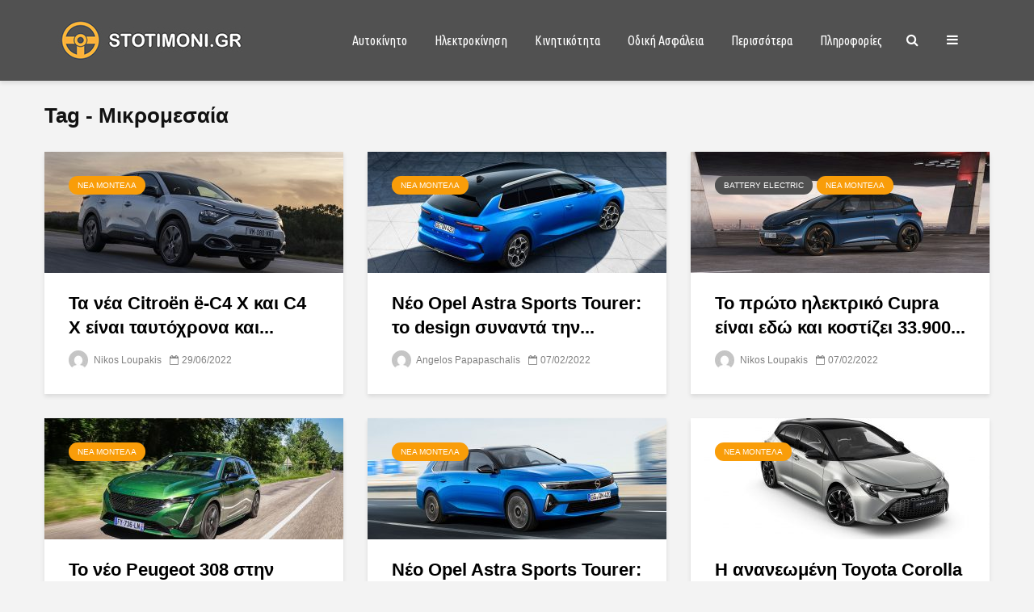

--- FILE ---
content_type: text/html; charset=UTF-8
request_url: https://stotimoni.gr/tag/%CE%BC%CE%B9%CE%BA%CF%81%CE%BF%CE%BC%CE%B5%CF%83%CE%B1%CE%AF%CE%B1/page/2/
body_size: 23555
content:
<!DOCTYPE html>
<html lang="el" class="no-js">
<head>
	<meta charset="UTF-8">
	<meta name="viewport" content="width=device-width,initial-scale=1.0">
		
	<!-- This site is optimized with the Yoast SEO plugin v15.9.1 - https://yoast.com/wordpress/plugins/seo/ -->
	<title>Μικρομεσαία Archives - Σελίδα 2 από 4 - Sto Timoni</title>
	<meta name="robots" content="index, follow, max-snippet:-1, max-image-preview:large, max-video-preview:-1" />
	<link rel="canonical" href="https://stotimoni.gr/tag/μικρομεσαία/page/2/" />
	<link rel="prev" href="https://stotimoni.gr/tag/%ce%bc%ce%b9%ce%ba%cf%81%ce%bf%ce%bc%ce%b5%cf%83%ce%b1%ce%af%ce%b1/" />
	<link rel="next" href="https://stotimoni.gr/tag/%ce%bc%ce%b9%ce%ba%cf%81%ce%bf%ce%bc%ce%b5%cf%83%ce%b1%ce%af%ce%b1/page/3/" />
	<meta property="og:locale" content="el_GR" />
	<meta property="og:type" content="article" />
	<meta property="og:title" content="Μικρομεσαία Archives - Σελίδα 2 από 4 - Sto Timoni" />
	<meta property="og:url" content="https://stotimoni.gr/tag/μικρομεσαία/" />
	<meta property="og:site_name" content="Sto Timoni" />
	<meta name="twitter:card" content="summary_large_image" />
	<script type="application/ld+json" class="yoast-schema-graph">{"@context":"https://schema.org","@graph":[{"@type":"WebSite","@id":"https://stotimoni.gr/#website","url":"https://stotimoni.gr/","name":"Sto Timoni","description":"\u0391\u03c5\u03c4\u03bf\u03ba\u03af\u03bd\u03b7\u03c4\u03bf - \u0392\u03b9\u03ce\u03c3\u03b9\u03bc\u03b7 &amp; \u0391\u03c3\u03c6\u03b1\u03bb\u03ae\u03c2 \u039a\u03b9\u03bd\u03b7\u03c4\u03b9\u03ba\u03cc\u03c4\u03b7\u03c4\u03b1","potentialAction":[{"@type":"SearchAction","target":"https://stotimoni.gr/?s={search_term_string}","query-input":"required name=search_term_string"}],"inLanguage":"el"},{"@type":"CollectionPage","@id":"https://stotimoni.gr/tag/%ce%bc%ce%b9%ce%ba%cf%81%ce%bf%ce%bc%ce%b5%cf%83%ce%b1%ce%af%ce%b1/page/2/#webpage","url":"https://stotimoni.gr/tag/%ce%bc%ce%b9%ce%ba%cf%81%ce%bf%ce%bc%ce%b5%cf%83%ce%b1%ce%af%ce%b1/page/2/","name":"\u039c\u03b9\u03ba\u03c1\u03bf\u03bc\u03b5\u03c3\u03b1\u03af\u03b1 Archives - \u03a3\u03b5\u03bb\u03af\u03b4\u03b1 2 \u03b1\u03c0\u03cc 4 - Sto Timoni","isPartOf":{"@id":"https://stotimoni.gr/#website"},"breadcrumb":{"@id":"https://stotimoni.gr/tag/%ce%bc%ce%b9%ce%ba%cf%81%ce%bf%ce%bc%ce%b5%cf%83%ce%b1%ce%af%ce%b1/page/2/#breadcrumb"},"inLanguage":"el","potentialAction":[{"@type":"ReadAction","target":["https://stotimoni.gr/tag/%ce%bc%ce%b9%ce%ba%cf%81%ce%bf%ce%bc%ce%b5%cf%83%ce%b1%ce%af%ce%b1/page/2/"]}]},{"@type":"BreadcrumbList","@id":"https://stotimoni.gr/tag/%ce%bc%ce%b9%ce%ba%cf%81%ce%bf%ce%bc%ce%b5%cf%83%ce%b1%ce%af%ce%b1/page/2/#breadcrumb","itemListElement":[{"@type":"ListItem","position":1,"item":{"@type":"WebPage","@id":"https://stotimoni.gr/","url":"https://stotimoni.gr/","name":"Home"}},{"@type":"ListItem","position":2,"item":{"@type":"WebPage","@id":"https://stotimoni.gr/tag/%ce%bc%ce%b9%ce%ba%cf%81%ce%bf%ce%bc%ce%b5%cf%83%ce%b1%ce%af%ce%b1/","url":"https://stotimoni.gr/tag/%ce%bc%ce%b9%ce%ba%cf%81%ce%bf%ce%bc%ce%b5%cf%83%ce%b1%ce%af%ce%b1/","name":"\u039c\u03b9\u03ba\u03c1\u03bf\u03bc\u03b5\u03c3\u03b1\u03af\u03b1"}},{"@type":"ListItem","position":3,"item":{"@type":"WebPage","@id":"https://stotimoni.gr/tag/%ce%bc%ce%b9%ce%ba%cf%81%ce%bf%ce%bc%ce%b5%cf%83%ce%b1%ce%af%ce%b1/page/2/","url":"https://stotimoni.gr/tag/%ce%bc%ce%b9%ce%ba%cf%81%ce%bf%ce%bc%ce%b5%cf%83%ce%b1%ce%af%ce%b1/page/2/","name":"\u039c\u03b9\u03ba\u03c1\u03bf\u03bc\u03b5\u03c3\u03b1\u03af\u03b1 Archives - \u03a3\u03b5\u03bb\u03af\u03b4\u03b1 2 \u03b1\u03c0\u03cc 4 - Sto Timoni"}}]}]}</script>
	<!-- / Yoast SEO plugin. -->


<link rel='dns-prefetch' href='//fonts.googleapis.com' />
<link rel='dns-prefetch' href='//s.w.org' />
<link rel="alternate" type="application/rss+xml" title="Ροή RSS &raquo; Sto Timoni" href="https://stotimoni.gr/feed/" />
<link rel="alternate" type="application/rss+xml" title="Ροή Σχολίων &raquo; Sto Timoni" href="https://stotimoni.gr/comments/feed/" />
<link rel="alternate" type="application/rss+xml" title="Κανάλι ετικέτας Μικρομεσαία &raquo; Sto Timoni" href="https://stotimoni.gr/tag/%ce%bc%ce%b9%ce%ba%cf%81%ce%bf%ce%bc%ce%b5%cf%83%ce%b1%ce%af%ce%b1/feed/" />
		<!-- This site uses the Google Analytics by MonsterInsights plugin v7.16.2 - Using Analytics tracking - https://www.monsterinsights.com/ -->
							<script src="//www.googletagmanager.com/gtag/js?id=UA-161988489-1"  type="text/javascript" data-cfasync="false"></script>
			<script type="text/javascript" data-cfasync="false">
				var mi_version = '7.16.2';
				var mi_track_user = true;
				var mi_no_track_reason = '';
				
								var disableStr = 'ga-disable-UA-161988489-1';

				/* Function to detect opted out users */
				function __gtagTrackerIsOptedOut() {
					return document.cookie.indexOf( disableStr + '=true' ) > - 1;
				}

				/* Disable tracking if the opt-out cookie exists. */
				if ( __gtagTrackerIsOptedOut() ) {
					window[disableStr] = true;
				}

				/* Opt-out function */
				function __gtagTrackerOptout() {
					document.cookie = disableStr + '=true; expires=Thu, 31 Dec 2099 23:59:59 UTC; path=/';
					window[disableStr] = true;
				}

				if ( 'undefined' === typeof gaOptout ) {
					function gaOptout() {
						__gtagTrackerOptout();
					}
				}
								window.dataLayer = window.dataLayer || [];
				if ( mi_track_user ) {
					function __gtagTracker() {dataLayer.push( arguments );}
					__gtagTracker( 'js', new Date() );
					__gtagTracker( 'set', {
						'developer_id.dZGIzZG' : true,
						                    });
					__gtagTracker( 'config', 'UA-161988489-1', {
						forceSSL:true,link_attribution:true,					} );
										window.gtag = __gtagTracker;										(
						function () {
							/* https://developers.google.com/analytics/devguides/collection/analyticsjs/ */
							/* ga and __gaTracker compatibility shim. */
							var noopfn = function () {
								return null;
							};
							var newtracker = function () {
								return new Tracker();
							};
							var Tracker = function () {
								return null;
							};
							var p = Tracker.prototype;
							p.get = noopfn;
							p.set = noopfn;
							p.send = function (){
								var args = Array.prototype.slice.call(arguments);
								args.unshift( 'send' );
								__gaTracker.apply(null, args);
							};
							var __gaTracker = function () {
								var len = arguments.length;
								if ( len === 0 ) {
									return;
								}
								var f = arguments[len - 1];
								if ( typeof f !== 'object' || f === null || typeof f.hitCallback !== 'function' ) {
									if ( 'send' === arguments[0] ) {
										var hitConverted, hitObject = false, action;
										if ( 'event' === arguments[1] ) {
											if ( 'undefined' !== typeof arguments[3] ) {
												hitObject = {
													'eventAction': arguments[3],
													'eventCategory': arguments[2],
													'eventLabel': arguments[4],
													'value': arguments[5] ? arguments[5] : 1,
												}
											}
										}
										if ( typeof arguments[2] === 'object' ) {
											hitObject = arguments[2];
										}
										if ( 'undefined' !== typeof (
											arguments[1].hitType
										) ) {
											hitObject = arguments[1];
										}
										if ( hitObject ) {
											action = 'timing' === arguments[1].hitType ? 'timing_complete' : hitObject.eventAction;
											hitConverted = mapArgs( hitObject );
											__gtagTracker( 'event', action, hitConverted );
										}
									}
									return;
								}

								function mapArgs( args ) {
									var gaKey, hit = {};
									var gaMap = {
										'eventCategory': 'event_category',
										'eventAction': 'event_action',
										'eventLabel': 'event_label',
										'eventValue': 'event_value',
										'nonInteraction': 'non_interaction',
										'timingCategory': 'event_category',
										'timingVar': 'name',
										'timingValue': 'value',
										'timingLabel': 'event_label',
									};
									for ( gaKey in gaMap ) {
										if ( 'undefined' !== typeof args[gaKey] ) {
											hit[gaMap[gaKey]] = args[gaKey];
										}
									}
									return hit;
								}

								try {
									f.hitCallback();
								} catch ( ex ) {
								}
							};
							__gaTracker.create = newtracker;
							__gaTracker.getByName = newtracker;
							__gaTracker.getAll = function () {
								return [];
							};
							__gaTracker.remove = noopfn;
							__gaTracker.loaded = true;
							window['__gaTracker'] = __gaTracker;
						}
					)();
									} else {
										console.log( "" );
					( function () {
							function __gtagTracker() {
								return null;
							}
							window['__gtagTracker'] = __gtagTracker;
							window['gtag'] = __gtagTracker;
					} )();
									}
			</script>
				<!-- / Google Analytics by MonsterInsights -->
				<script type="text/javascript">
			window._wpemojiSettings = {"baseUrl":"https:\/\/s.w.org\/images\/core\/emoji\/13.0.0\/72x72\/","ext":".png","svgUrl":"https:\/\/s.w.org\/images\/core\/emoji\/13.0.0\/svg\/","svgExt":".svg","source":{"concatemoji":"https:\/\/stotimoni.gr\/wp-includes\/js\/wp-emoji-release.min.js?ver=5.5.17"}};
			!function(e,a,t){var n,r,o,i=a.createElement("canvas"),p=i.getContext&&i.getContext("2d");function s(e,t){var a=String.fromCharCode;p.clearRect(0,0,i.width,i.height),p.fillText(a.apply(this,e),0,0);e=i.toDataURL();return p.clearRect(0,0,i.width,i.height),p.fillText(a.apply(this,t),0,0),e===i.toDataURL()}function c(e){var t=a.createElement("script");t.src=e,t.defer=t.type="text/javascript",a.getElementsByTagName("head")[0].appendChild(t)}for(o=Array("flag","emoji"),t.supports={everything:!0,everythingExceptFlag:!0},r=0;r<o.length;r++)t.supports[o[r]]=function(e){if(!p||!p.fillText)return!1;switch(p.textBaseline="top",p.font="600 32px Arial",e){case"flag":return s([127987,65039,8205,9895,65039],[127987,65039,8203,9895,65039])?!1:!s([55356,56826,55356,56819],[55356,56826,8203,55356,56819])&&!s([55356,57332,56128,56423,56128,56418,56128,56421,56128,56430,56128,56423,56128,56447],[55356,57332,8203,56128,56423,8203,56128,56418,8203,56128,56421,8203,56128,56430,8203,56128,56423,8203,56128,56447]);case"emoji":return!s([55357,56424,8205,55356,57212],[55357,56424,8203,55356,57212])}return!1}(o[r]),t.supports.everything=t.supports.everything&&t.supports[o[r]],"flag"!==o[r]&&(t.supports.everythingExceptFlag=t.supports.everythingExceptFlag&&t.supports[o[r]]);t.supports.everythingExceptFlag=t.supports.everythingExceptFlag&&!t.supports.flag,t.DOMReady=!1,t.readyCallback=function(){t.DOMReady=!0},t.supports.everything||(n=function(){t.readyCallback()},a.addEventListener?(a.addEventListener("DOMContentLoaded",n,!1),e.addEventListener("load",n,!1)):(e.attachEvent("onload",n),a.attachEvent("onreadystatechange",function(){"complete"===a.readyState&&t.readyCallback()})),(n=t.source||{}).concatemoji?c(n.concatemoji):n.wpemoji&&n.twemoji&&(c(n.twemoji),c(n.wpemoji)))}(window,document,window._wpemojiSettings);
		</script>
		<style type="text/css">
img.wp-smiley,
img.emoji {
	display: inline !important;
	border: none !important;
	box-shadow: none !important;
	height: 1em !important;
	width: 1em !important;
	margin: 0 .07em !important;
	vertical-align: -0.1em !important;
	background: none !important;
	padding: 0 !important;
}
</style>
	<link rel='stylesheet' id='wp-block-library-css'  href='https://stotimoni.gr/wp-includes/css/dist/block-library/style.min.css?ver=5.5.17' type='text/css' media='all' />
<link rel='stylesheet' id='mks_shortcodes_simple_line_icons-css'  href='https://stotimoni.gr/wp-content/plugins/meks-flexible-shortcodes/css/simple-line/simple-line-icons.css?ver=1.3.3' type='text/css' media='screen' />
<link rel='stylesheet' id='mks_shortcodes_css-css'  href='https://stotimoni.gr/wp-content/plugins/meks-flexible-shortcodes/css/style.css?ver=1.3.3' type='text/css' media='screen' />
<link rel='stylesheet' id='responsive-lightbox-tosrus-css'  href='https://stotimoni.gr/wp-content/plugins/responsive-lightbox/assets/tosrus/jquery.tosrus.min.css?ver=2.3.3' type='text/css' media='all' />
<link rel='stylesheet' id='monsterinsights-popular-posts-style-css'  href='https://stotimoni.gr/wp-content/plugins/google-analytics-for-wordpress/assets/css/frontend.min.css?ver=7.16.2' type='text/css' media='all' />
<link rel='stylesheet' id='gridlove-fonts-css'  href='https://fonts.googleapis.com/css?family=Ubuntu+Condensed%3A400&#038;subset=latin%2Clatin-ext&#038;ver=1.9.5' type='text/css' media='all' />
<link rel='stylesheet' id='gridlove-main-css'  href='https://stotimoni.gr/wp-content/themes/gridlove/assets/css/min.css?ver=1.9.5' type='text/css' media='all' />
<style id='gridlove-main-inline-css' type='text/css'>
body{font-size: 16px;}h1, .h1 {font-size: 40px;}h2, .h2,.col-lg-12 .gridlove-post-b .h3 {font-size: 26px;}h3, .h3 {font-size: 22px;}h4, .h4 {font-size: 20px;}h5, .h5 {font-size: 18px;}h6, .h6 {font-size: 16px;}.widget, .gridlove-header-responsive .sub-menu, .gridlove-site-header .sub-menu{font-size: 14px;}.gridlove-main-navigation {font-size: 16px;}.gridlove-post {font-size: 16px;}body{background-color: #f3f3f3;color: #5e5e5e;font-family: 'Trebuchet MS', Helvetica, sans-serif;font-weight: 400;}h1, h2, h3, h4, h5, h6,.h1, .h2, .h3, .h4, .h5, .h6,blockquote,thead td,.comment-author b,q:before,#bbpress-forums .bbp-forum-title, #bbpress-forums .bbp-topic-permalink{color: #000000;font-family: 'Trebuchet MS', Helvetica, sans-serif;font-weight: 700;}.gridlove-main-nav a,.gridlove-posts-widget a{font-family: 'Ubuntu Condensed';font-weight: 400;}.gridlove-header-top{background-color: #222222;color: #dddddd;}.gridlove-header-top a{color: #dddddd;}.gridlove-header-top a:hover{color: #ffffff;}.gridlove-header-wrapper,.gridlove-header-middle .sub-menu,.gridlove-header-responsive,.gridlove-header-responsive .sub-menu{background-color:#515151; }.gridlove-header-middle,.gridlove-header-middle a,.gridlove-header-responsive,.gridlove-header-responsive a{color: #ffffff;}.gridlove-header-middle a:hover,.gridlove-header-middle .gridlove-sidebar-action:hover,.gridlove-header-middle .gridlove-actions-button > span:hover,.gridlove-header-middle .current_page_item > a,.gridlove-header-middle .current_page_ancestor > a,.gridlove-header-middle .current-menu-item > a,.gridlove-header-middle .current-menu-ancestor > a,.gridlove-header-middle .gridlove-category-menu article:hover a,.gridlove-header-responsive a:hover {color: #009cff;}.gridlove-header-middle .active>span,.gridlove-header-middle .gridlove-main-nav>li.menu-item-has-children:hover>a,.gridlove-header-middle .gridlove-social-icons:hover>span,.gridlove-header-responsive .active>span{background-color: rgba(255,255,255,0.05)}.gridlove-header-middle .gridlove-button-search{background-color: #009cff;}.gridlove-header-middle .gridlove-search-form input{border-color: rgba(255,255,255,0.1)}.gridlove-header-middle .sub-menu,.gridlove-header-responsive .sub-menu{border-top: 1px solid rgba(255,255,255,0.05)}.gridlove-header-middle{height: 100px;}.gridlove-logo{max-height: 100px;}.gridlove-branding-bg{background:#f0233b;}.gridlove-header-responsive .gridlove-actions-button:hover >span{color:#009cff;}.gridlove-sidebar-action .gridlove-bars:before,.gridlove-sidebar-action .gridlove-bars:after{background:#ffffff;}.gridlove-sidebar-action:hover .gridlove-bars:before,.gridlove-sidebar-action:hover .gridlove-bars:after{background:#009cff;}.gridlove-sidebar-action .gridlove-bars{border-color: #ffffff;}.gridlove-sidebar-action:hover .gridlove-bars{border-color:#009cff;}.gridlove-header-bottom .sub-menu{ background-color:#515151;}.gridlove-header-bottom .sub-menu a{color:#ffffff;}.gridlove-header-bottom .sub-menu a:hover,.gridlove-header-bottom .gridlove-category-menu article:hover a{color:#009cff;}.gridlove-header-bottom{background-color:#ffffff;}.gridlove-header-bottom,.gridlove-header-bottom a{color: #111111;}.gridlove-header-bottom a:hover,.gridlove-header-bottom .gridlove-sidebar-action:hover,.gridlove-header-bottom .gridlove-actions-button > span:hover,.gridlove-header-bottom .current_page_item > a,.gridlove-header-bottom .current_page_ancestor > a,.gridlove-header-bottom .current-menu-item > a,.gridlove-header-bottom .current-menu-ancestor > a {color: #009cff;}.gridlove-header-bottom .active>span,.gridlove-header-bottom .gridlove-main-nav>li.menu-item-has-children:hover>a,.gridlove-header-bottom .gridlove-social-icons:hover>span{background-color: rgba(17,17,17,0.05)}.gridlove-header-bottom .gridlove-search-form input{border-color: rgba(17,17,17,0.1)}.gridlove-header-bottom,.gridlove-header-bottom .sub-menu{border-top: 1px solid rgba(17,17,17,0.07)}.gridlove-header-bottom .gridlove-button-search{background-color: #009cff;}.gridlove-header-sticky,.gridlove-header-sticky .sub-menu{background-color:#515151; }.gridlove-header-sticky,.gridlove-header-sticky a{color: #ffffff;}.gridlove-header-sticky a:hover,.gridlove-header-sticky .gridlove-sidebar-action:hover,.gridlove-header-sticky .gridlove-actions-button > span:hover,.gridlove-header-sticky .current_page_item > a,.gridlove-header-sticky .current_page_ancestor > a,.gridlove-header-sticky .current-menu-item > a,.gridlove-header-sticky .current-menu-ancestor > a,.gridlove-header-sticky .gridlove-category-menu article:hover a{color: #009cff;}.gridlove-header-sticky .active>span,.gridlove-header-sticky .gridlove-main-nav>li.menu-item-has-children:hover>a,.gridlove-header-sticky .gridlove-social-icons:hover>span{background-color: rgba(255,255,255,0.05)}.gridlove-header-sticky .gridlove-search-form input{border-color: rgba(255,255,255,0.1)}.gridlove-header-sticky .sub-menu{border-top: 1px solid rgba(255,255,255,0.05)}.gridlove-header-sticky .gridlove-button-search{background-color: #009cff;}.gridlove-cover-area,.gridlove-cover{height:500px; }.gridlove-box,#disqus_thread{background: #ffffff;}a{color: #5e5e5e;}.entry-title a{ color: #000000;}a:hover,.comment-reply-link,#cancel-comment-reply-link,.gridlove-box .entry-title a:hover,.gridlove-posts-widget article:hover a{color: #f99d09;}.entry-content p a,.widget_text a,.entry-content ul a,.entry-content ol a,.gridlove-text-module-content p a{color: #f99d09; border-color: rgba(249,157,9,0.8);}.entry-content p a:hover,.widget_text a:hover,.entry-content ul a:hover,.entry-content ol a:hover,.gridlove-text-module-content p a:hover{border-bottom: 1px solid transparent;}.comment-reply-link:hover,.gallery .gallery-item a:after, .wp-block-gallery .blocks-gallery-item a:after, .entry-content a.gridlove-popup-img {color: #5e5e5e; }.gridlove-post-b .box-col-b:only-child .entry-title a,.gridlove-post-d .entry-overlay:only-child .entry-title a{color: #000000;}.gridlove-post-b .box-col-b:only-child .entry-title a:hover,.gridlove-post-d .entry-overlay:only-child .entry-title a:hover,.gridlove-content .entry-header .gridlove-breadcrumbs a,.gridlove-content .entry-header .gridlove-breadcrumbs a:hover,.module-header .gridlove-breadcrumbs a,.module-header .gridlove-breadcrumbs a:hover { color: #f99d09; }.gridlove-post-b .box-col-b:only-child .meta-item,.gridlove-post-b .box-col-b:only-child .entry-meta a,.gridlove-post-b .box-col-b:only-child .entry-meta span,.gridlove-post-d .entry-overlay:only-child .meta-item,.gridlove-post-d .entry-overlay:only-child .entry-meta a,.gridlove-post-d .entry-overlay:only-child .entry-meta span {color: #818181;}.entry-meta .meta-item, .entry-meta a, .entry-meta span,.comment-metadata a{color: #818181;}blockquote{color: rgba(0,0,0,0.8);}blockquote:before{color: rgba(0,0,0,0.15);}.entry-meta a:hover{color: #000000;}.widget_tag_cloud a,.entry-tags a,.entry-content .wp-block-tag-cloud a{ background: rgba(94,94,94,0.1); color: #5e5e5e; }.submit,.gridlove-button,.mks_autor_link_wrap a,.mks_read_more a,input[type="submit"],button[type="submit"],.gridlove-cat, .gridlove-pill,.gridlove-button-search,body div.wpforms-container-full .wpforms-form input[type=submit], body div.wpforms-container-full .wpforms-form button[type=submit], body div.wpforms-container-full .wpforms-form .wpforms-page-button {color:#FFF;background-color: #f99d09;}body div.wpforms-container-full .wpforms-form input[type=submit]:hover, body div.wpforms-container-full .wpforms-form input[type=submit]:focus, body div.wpforms-container-full .wpforms-form input[type=submit]:active, body div.wpforms-container-full .wpforms-form button[type=submit]:hover, body div.wpforms-container-full .wpforms-form button[type=submit]:focus, body div.wpforms-container-full .wpforms-form button[type=submit]:active, body div.wpforms-container-full .wpforms-form .wpforms-page-button:hover, body div.wpforms-container-full .wpforms-form .wpforms-page-button:active, body div.wpforms-container-full .wpforms-form .wpforms-page-button:focus {color:#FFF;background-color: #f99d09;}.wp-block-button__link{background-color: #f99d09; }.gridlove-button:hover{color:#FFF;}.gridlove-share a:hover{background:rgba(17, 17, 17, .8);color:#FFF;}.gridlove-pill:hover,.gridlove-author-links a:hover,.entry-category a:hover{background: #111;color: #FFF;}.gridlove-cover-content .entry-category a:hover,.entry-overlay .entry-category a:hover,.gridlove-highlight .entry-category a:hover,.gridlove-box.gridlove-post-d .entry-overlay .entry-category a:hover,.gridlove-post-a .entry-category a:hover,.gridlove-highlight .gridlove-format-icon{background: #FFF;color: #111;}.gridlove-author, .gridlove-prev-next-nav,.comment .comment-respond{border-color: rgba(94,94,94,0.1);}.gridlove-load-more a,.gridlove-pagination .gridlove-next a,.gridlove-pagination .gridlove-prev a,.gridlove-pagination .next,.gridlove-pagination .prev,.gridlove-infinite-scroll a,.double-bounce1, .double-bounce2,.gridlove-link-pages > span,.module-actions ul.page-numbers span.page-numbers{color:#FFF;background-color: #f99d09;}.gridlove-pagination .current{background-color:rgba(94,94,94,0.1);}.gridlove-highlight{background: #515151;}.gridlove-highlight,.gridlove-highlight h4,.gridlove-highlight a{color: #ffffff;}.gridlove-highlight .entry-meta .meta-item, .gridlove-highlight .entry-meta a, .gridlove-highlight .entry-meta span,.gridlove-highlight p{color: rgba(255,255,255,0.8);}.gridlove-highlight .gridlove-author-links .fa-link,.gridlove-highlight .gridlove_category_widget .gridlove-full-color li a:after{background: #b5e1ff;}.gridlove-highlight .entry-meta a:hover{color: #ffffff;}.gridlove-highlight.gridlove-post-d .entry-image a:after{background-color: rgba(81,81,81,0.7);}.gridlove-highlight.gridlove-post-d:hover .entry-image a:after{background-color: rgba(81,81,81,0.9);}.gridlove-highlight.gridlove-post-a .entry-image:hover>a:after, .gridlove-highlight.gridlove-post-b .entry-image:hover a:after{background-color: rgba(81,81,81,0.2);}.gridlove-highlight .gridlove-slider-controls > div{background-color: rgba(255,255,255,0.1);color: #ffffff; }.gridlove-highlight .gridlove-slider-controls > div:hover{background-color: rgba(255,255,255,0.3);color: #ffffff; }.gridlove-highlight.gridlove-box .entry-title a:hover{color: #b5e1ff;}.gridlove-highlight.widget_meta a, .gridlove-highlight.widget_recent_entries li, .gridlove-highlight.widget_recent_comments li, .gridlove-highlight.widget_nav_menu a, .gridlove-highlight.widget_archive li, .gridlove-highlight.widget_pages a{border-color: rgba(255,255,255,0.1);}.gridlove-cover-content .entry-meta .meta-item, .gridlove-cover-content .entry-meta a, .gridlove-cover-content .entry-meta span,.gridlove-cover-area .gridlove-breadcrumbs,.gridlove-cover-area .gridlove-breadcrumbs a,.gridlove-cover-area .gridlove-breadcrumbs .breadcrumb_last,body .gridlove-content .entry-overlay .gridlove-breadcrumbs {color: rgba(255, 255, 255, .8);}.gridlove-cover-content .entry-meta a:hover,.gridlove-cover-area .gridlove-breadcrumbs a:hover {color: rgba(255, 255, 255, 1);}.module-title h2,.module-title .h2{ color: #111111; }.gridlove-action-link,.gridlove-slider-controls > div,.module-actions ul.page-numbers .next.page-numbers,.module-actions ul.page-numbers .prev.page-numbers{background: rgba(17,17,17,0.1); color: #111111; }.gridlove-slider-controls > div:hover,.gridlove-action-link:hover,.module-actions ul.page-numbers .next.page-numbers:hover,.module-actions ul.page-numbers .prev.page-numbers:hover{color: #111111;background: rgba(17,17,17,0.3); }.gridlove-pn-ico,.gridlove-author-links .fa-link{background: rgba(94,94,94,0.1); color: #5e5e5e;}.gridlove-prev-next-nav a:hover .gridlove-pn-ico{background: rgba(249,157,9,1); color: #ffffff;}.widget_meta a,.widget_recent_entries li,.widget_recent_comments li,.widget_nav_menu a,.widget_archive li,.widget_pages a,.widget_categories li,.gridlove_category_widget .gridlove-count-color li,.widget_categories .children li,.widget_archiv .children li{border-color: rgba(94,94,94,0.1);}.widget_recent_entries a:hover,.menu-item-has-children.active > span,.menu-item-has-children.active > a,.gridlove-nav-widget-acordion:hover,.widget_recent_comments .recentcomments a.url:hover{color: #f99d09;}.widget_recent_comments .url,.post-date,.widget_recent_comments .recentcomments,.gridlove-nav-widget-acordion,.widget_archive li,.rss-date,.widget_categories li,.widget_archive li{color:#818181;}.widget_pages .children,.widget_nav_menu .sub-menu{background:#f99d09;color:#FFF;}.widget_pages .children a,.widget_nav_menu .sub-menu a,.widget_nav_menu .sub-menu span,.widget_pages .children span{color:#FFF;}.widget_tag_cloud a:hover,.entry-tags a:hover,.entry-content .wp-block-tag-cloud a:hover{background: #f99d09;color:#FFF;}.gridlove-footer{background: #515151;color: #ffffff;}.gridlove-footer .widget-title{color: #ffffff;}.gridlove-footer a{color: rgba(255,255,255,0.8);}.gridlove-footer a:hover{color: #ffffff;}.gridlove-footer .widget_recent_comments .url, .gridlove-footer .post-date, .gridlove-footer .widget_recent_comments .recentcomments, .gridlove-footer .gridlove-nav-widget-acordion, .gridlove-footer .widget_archive li, .gridlove-footer .rss-date{color: rgba(255,255,255,0.8); }.gridlove-footer .widget_meta a, .gridlove-footer .widget_recent_entries li, .gridlove-footer .widget_recent_comments li, .gridlove-footer .widget_nav_menu a, .gridlove-footer .widget_archive li, .gridlove-footer .widget_pages a,.gridlove-footer table,.gridlove-footer td,.gridlove-footer th,.gridlove-footer .widget_calendar table,.gridlove-footer .widget.widget_categories select,.gridlove-footer .widget_calendar table tfoot tr td{border-color: rgba(255,255,255,0.2);}table,thead,td,th,.widget_calendar table{ border-color: rgba(94,94,94,0.1);}input[type="text"], input[type="email"],input[type="search"], input[type="url"], input[type="tel"], input[type="number"], input[type="date"], input[type="password"], select, textarea{border-color: rgba(94,94,94,0.2);}div.mejs-container .mejs-controls {background-color: rgba(94,94,94,0.1);}body .mejs-controls .mejs-time-rail .mejs-time-current{background: #f99d09;}body .mejs-video.mejs-container .mejs-controls{background-color: rgba(255,255,255,0.9);}.wp-block-cover .wp-block-cover-image-text, .wp-block-cover .wp-block-cover-text, .wp-block-cover h2, .wp-block-cover-image .wp-block-cover-image-text, .wp-block-cover-image .wp-block-cover-text, .wp-block-cover-image h2{font-family: 'Trebuchet MS', Helvetica, sans-serif;font-weight: 700; }.wp-block-cover-image .wp-block-cover-image-text, .wp-block-cover-image h2{font-size: 26px;}.widget_display_replies li, .widget_display_topics li{ color:#818181; }.has-small-font-size{ font-size: 12px;}.has-large-font-size{ font-size: 20px;}.has-huge-font-size{ font-size: 25px;}@media(min-width: 1024px){.has-small-font-size{ font-size: 12px;}.has-normal-font-size{ font-size: 16px;}.has-large-font-size{ font-size: 20px;}.has-huge-font-size{ font-size: 27px;}}.has-gridlove-acc-background-color{ background-color: #f99d09;}.has-gridlove-acc-color{ color: #f99d09;}.has-gridlove-meta-background-color{ background-color: #818181;}.has-gridlove-meta-color{ color: #818181;}.has-gridlove-txt-background-color{ background-color: #5e5e5e;}.has-gridlove-txt-color{ color: #5e5e5e;}.has-gridlove-bg-background-color{ background-color: #ffffff;}.has-gridlove-bg-color{ color: #ffffff;}.has-gridlove-highlight-acc-background-color{ background-color: #b5e1ff;}.has-gridlove-highlight-acc-color{ color: #b5e1ff;}.has-gridlove-highlight-txt-background-color{ background-color: #ffffff;}.has-gridlove-highlight-txt-color{ color: #ffffff;}.has-gridlove-highlight-bg-background-color{ background-color: #515151;}.has-gridlove-highlight-bg-color{ color: #515151;}.has-gridlove-cat-9-background-color{ background-color: #515151;}.has-gridlove-cat-9-color{ color: #515151;}.has-gridlove-cat-27-background-color{ background-color: #515151;}.has-gridlove-cat-27-color{ color: #515151;}.has-gridlove-cat-140-background-color{ background-color: #515151;}.has-gridlove-cat-140-color{ color: #515151;}.has-gridlove-cat-19-background-color{ background-color: #515151;}.has-gridlove-cat-19-color{ color: #515151;}.has-gridlove-cat-17-background-color{ background-color: #515151;}.has-gridlove-cat-17-color{ color: #515151;}.has-gridlove-cat-61-background-color{ background-color: #515151;}.has-gridlove-cat-61-color{ color: #515151;}.has-gridlove-cat-58-background-color{ background-color: #8e989e;}.has-gridlove-cat-58-color{ color: #8e989e;}.has-gridlove-cat-11-background-color{ background-color: #8e989e;}.has-gridlove-cat-11-color{ color: #8e989e;}.has-gridlove-cat-104-background-color{ background-color: #7a6542;}.has-gridlove-cat-104-color{ color: #7a6542;}.has-gridlove-cat-18-background-color{ background-color: #515151;}.has-gridlove-cat-18-color{ color: #515151;}.has-gridlove-cat-20-background-color{ background-color: #7a571d;}.has-gridlove-cat-20-color{ color: #7a571d;}.gridlove-cats .gridlove-cat .entry-overlay-wrapper .entry-image:after, .gridlove-cat.gridlove-post-d .entry-image a:after { background-color: rgba(249,157,9,0.7); }.gridlove-cat.gridlove-post-d:hover .entry-image a:after { background-color: rgba(249,157,9,0.9); }.gridlove-cat-9{ background: #515151;}.gridlove-cat-col-9:hover{ color: #515151;}.gridlove-cats .gridlove-cat-9 .entry-overlay-wrapper .entry-image:after, .gridlove-cat-9.gridlove-post-d .entry-image a:after { background-color: rgba(81,81,81,0.7); }.gridlove-cat-9.gridlove-post-d:hover .entry-image a:after { background-color: rgba(81,81,81,0.9); }.gridlove-cat-27{ background: #515151;}.gridlove-cat-col-27:hover{ color: #515151;}.gridlove-cats .gridlove-cat-27 .entry-overlay-wrapper .entry-image:after, .gridlove-cat-27.gridlove-post-d .entry-image a:after { background-color: rgba(81,81,81,0.7); }.gridlove-cat-27.gridlove-post-d:hover .entry-image a:after { background-color: rgba(81,81,81,0.9); }.gridlove-cat-140{ background: #515151;}.gridlove-cat-col-140:hover{ color: #515151;}.gridlove-cats .gridlove-cat-140 .entry-overlay-wrapper .entry-image:after, .gridlove-cat-140.gridlove-post-d .entry-image a:after { background-color: rgba(81,81,81,0.7); }.gridlove-cat-140.gridlove-post-d:hover .entry-image a:after { background-color: rgba(81,81,81,0.9); }.gridlove-cat-19{ background: #515151;}.gridlove-cat-col-19:hover{ color: #515151;}.gridlove-cats .gridlove-cat-19 .entry-overlay-wrapper .entry-image:after, .gridlove-cat-19.gridlove-post-d .entry-image a:after { background-color: rgba(81,81,81,0.7); }.gridlove-cat-19.gridlove-post-d:hover .entry-image a:after { background-color: rgba(81,81,81,0.9); }.gridlove-cat-17{ background: #515151;}.gridlove-cat-col-17:hover{ color: #515151;}.gridlove-cats .gridlove-cat-17 .entry-overlay-wrapper .entry-image:after, .gridlove-cat-17.gridlove-post-d .entry-image a:after { background-color: rgba(81,81,81,0.7); }.gridlove-cat-17.gridlove-post-d:hover .entry-image a:after { background-color: rgba(81,81,81,0.9); }.gridlove-cat-61{ background: #515151;}.gridlove-cat-col-61:hover{ color: #515151;}.gridlove-cats .gridlove-cat-61 .entry-overlay-wrapper .entry-image:after, .gridlove-cat-61.gridlove-post-d .entry-image a:after { background-color: rgba(81,81,81,0.7); }.gridlove-cat-61.gridlove-post-d:hover .entry-image a:after { background-color: rgba(81,81,81,0.9); }.gridlove-cat-58{ background: #8e989e;}.gridlove-cat-col-58:hover{ color: #8e989e;}.gridlove-cats .gridlove-cat-58 .entry-overlay-wrapper .entry-image:after, .gridlove-cat-58.gridlove-post-d .entry-image a:after { background-color: rgba(142,152,158,0.7); }.gridlove-cat-58.gridlove-post-d:hover .entry-image a:after { background-color: rgba(142,152,158,0.9); }.gridlove-cat-11{ background: #8e989e;}.gridlove-cat-col-11:hover{ color: #8e989e;}.gridlove-cats .gridlove-cat-11 .entry-overlay-wrapper .entry-image:after, .gridlove-cat-11.gridlove-post-d .entry-image a:after { background-color: rgba(142,152,158,0.7); }.gridlove-cat-11.gridlove-post-d:hover .entry-image a:after { background-color: rgba(142,152,158,0.9); }.gridlove-cat-104{ background: #7a6542;}.gridlove-cat-col-104:hover{ color: #7a6542;}.gridlove-cats .gridlove-cat-104 .entry-overlay-wrapper .entry-image:after, .gridlove-cat-104.gridlove-post-d .entry-image a:after { background-color: rgba(122,101,66,0.7); }.gridlove-cat-104.gridlove-post-d:hover .entry-image a:after { background-color: rgba(122,101,66,0.9); }.gridlove-cat-18{ background: #515151;}.gridlove-cat-col-18:hover{ color: #515151;}.gridlove-cats .gridlove-cat-18 .entry-overlay-wrapper .entry-image:after, .gridlove-cat-18.gridlove-post-d .entry-image a:after { background-color: rgba(81,81,81,0.7); }.gridlove-cat-18.gridlove-post-d:hover .entry-image a:after { background-color: rgba(81,81,81,0.9); }.gridlove-cat-20{ background: #7a571d;}.gridlove-cat-col-20:hover{ color: #7a571d;}.gridlove-cats .gridlove-cat-20 .entry-overlay-wrapper .entry-image:after, .gridlove-cat-20.gridlove-post-d .entry-image a:after { background-color: rgba(122,87,29,0.7); }.gridlove-cat-20.gridlove-post-d:hover .entry-image a:after { background-color: rgba(122,87,29,0.9); }
</style>
<link rel='stylesheet' id='meks-ads-widget-css'  href='https://stotimoni.gr/wp-content/plugins/meks-easy-ads-widget/css/style.css?ver=2.0.5' type='text/css' media='all' />
<link rel='stylesheet' id='meks_instagram-widget-styles-css'  href='https://stotimoni.gr/wp-content/plugins/meks-easy-instagram-widget/css/widget.css?ver=5.5.17' type='text/css' media='all' />
<link rel='stylesheet' id='meks-flickr-widget-css'  href='https://stotimoni.gr/wp-content/plugins/meks-simple-flickr-widget/css/style.css?ver=1.2' type='text/css' media='all' />
<link rel='stylesheet' id='meks-author-widget-css'  href='https://stotimoni.gr/wp-content/plugins/meks-smart-author-widget/css/style.css?ver=1.1.3' type='text/css' media='all' />
<link rel='stylesheet' id='meks-social-widget-css'  href='https://stotimoni.gr/wp-content/plugins/meks-smart-social-widget/css/style.css?ver=1.5' type='text/css' media='all' />
<link rel='stylesheet' id='meks-themeforest-widget-css'  href='https://stotimoni.gr/wp-content/plugins/meks-themeforest-smart-widget/css/style.css?ver=1.4' type='text/css' media='all' />
<link rel='stylesheet' id='meks_ess-main-css'  href='https://stotimoni.gr/wp-content/plugins/meks-easy-social-share/assets/css/main.css?ver=1.2.6' type='text/css' media='all' />
<link rel='stylesheet' id='tablepress-default-css'  href='https://stotimoni.gr/wp-content/tablepress-combined.min.css?ver=9' type='text/css' media='all' />
<link rel='stylesheet' id='sccss_style-css'  href='https://stotimoni.gr/?sccss=1&#038;ver=5.5.17' type='text/css' media='all' />
<script type='text/javascript' id='monsterinsights-frontend-script-js-extra'>
/* <![CDATA[ */
var monsterinsights_frontend = {"js_events_tracking":"true","download_extensions":"doc,pdf,ppt,zip,xls,docx,pptx,xlsx","inbound_paths":"[{\"path\":\"\\\/go\\\/\",\"label\":\"affiliate\"},{\"path\":\"\\\/recommend\\\/\",\"label\":\"affiliate\"}]","home_url":"https:\/\/stotimoni.gr","hash_tracking":"false","ua":"UA-161988489-1"};
/* ]]> */
</script>
<script type='text/javascript' src='https://stotimoni.gr/wp-content/plugins/google-analytics-for-wordpress/assets/js/frontend-gtag.min.js?ver=7.16.2' id='monsterinsights-frontend-script-js'></script>
<script type='text/javascript' src='https://stotimoni.gr/wp-includes/js/jquery/jquery.js?ver=1.12.4-wp' id='jquery-core-js'></script>
<script type='text/javascript' src='https://stotimoni.gr/wp-content/plugins/responsive-lightbox/assets/tosrus/jquery.tosrus.min.js?ver=2.3.3' id='responsive-lightbox-tosrus-js'></script>
<script type='text/javascript' src='https://stotimoni.gr/wp-includes/js/underscore.min.js?ver=1.8.3' id='underscore-js'></script>
<script type='text/javascript' src='https://stotimoni.gr/wp-content/plugins/responsive-lightbox/assets/infinitescroll/infinite-scroll.pkgd.min.js?ver=5.5.17' id='responsive-lightbox-infinite-scroll-js'></script>
<script type='text/javascript' id='responsive-lightbox-js-extra'>
/* <![CDATA[ */
var rlArgs = {"script":"tosrus","selector":"lightbox","customEvents":"","activeGalleries":"1","effect":"slide","infinite":"1","keys":"0","autoplay":"1","pauseOnHover":"1","timeout":"4000","pagination":"1","paginationType":"thumbnails","closeOnClick":"0","woocommerce_gallery":"0","ajaxurl":"https:\/\/stotimoni.gr\/wp-admin\/admin-ajax.php","nonce":"abb2d63d00"};
/* ]]> */
</script>
<script type='text/javascript' src='https://stotimoni.gr/wp-content/plugins/responsive-lightbox/js/front.js?ver=2.3.3' id='responsive-lightbox-js'></script>
<link rel="https://api.w.org/" href="https://stotimoni.gr/wp-json/" /><link rel="alternate" type="application/json" href="https://stotimoni.gr/wp-json/wp/v2/tags/47" /><link rel="EditURI" type="application/rsd+xml" title="RSD" href="https://stotimoni.gr/xmlrpc.php?rsd" />
<link rel="wlwmanifest" type="application/wlwmanifest+xml" href="https://stotimoni.gr/wp-includes/wlwmanifest.xml" /> 
<meta name="generator" content="WordPress 5.5.17" />
<meta name="framework" content="Redux 4.1.24" /><link rel="icon" href="https://stotimoni.gr/wp-content/uploads/2020/03/cropped-stotimoni-Feature-5-32x32.jpg" sizes="32x32" />
<link rel="icon" href="https://stotimoni.gr/wp-content/uploads/2020/03/cropped-stotimoni-Feature-5-192x192.jpg" sizes="192x192" />
<link rel="apple-touch-icon" href="https://stotimoni.gr/wp-content/uploads/2020/03/cropped-stotimoni-Feature-5-180x180.jpg" />
<meta name="msapplication-TileImage" content="https://stotimoni.gr/wp-content/uploads/2020/03/cropped-stotimoni-Feature-5-270x270.jpg" />
</head>

<body class="archive paged tag tag-47 wp-embed-responsive paged-2 tag-paged-2 chrome gridlove-cover-overlay-soft-dark gridlove-v_1_9_5">
	
		
	<header id="header" class="gridlove-site-header hidden-md-down  gridlove-header-shadow">
			
			
			<div class="gridlove-header-wrapper">
    <div class="gridlove-header-1 gridlove-header-middle container">
        
        <div class="gridlove-slot-l">
            
<div class="gridlove-site-branding  ">
			<span class="site-title h1"><a href="https://stotimoni.gr/" rel="home"><img class="gridlove-logo" src="https://stotimoni.gr/wp-content/uploads/2020/03/stotimoni_greylight_STD.jpg" alt="Sto Timoni"></a></span>
	
	
</div>

        </div>

        <div class="gridlove-slot-r">
            <nav class="gridlove-main-navigation">	
				<ul id="menu-%ce%b5%cf%80%ce%b9%ce%ba%ce%b1%ce%b9%cf%81%cf%8c%cf%84%ce%b7%cf%84%ce%b1" class="gridlove-main-nav gridlove-menu"><li id="menu-item-760" class="menu-item menu-item-type-taxonomy menu-item-object-category menu-item-has-children menu-item-760"><a href="https://stotimoni.gr/category/auto/">Αυτοκίνητο</a>
<ul class="sub-menu">
	<li id="menu-item-109" class="menu-item menu-item-type-taxonomy menu-item-object-category menu-item-109"><a href="https://stotimoni.gr/category/auto/market/">Αγορά</a></li>
	<li id="menu-item-85" class="menu-item menu-item-type-taxonomy menu-item-object-category menu-item-85"><a href="https://stotimoni.gr/category/auto/news/">Επικαιρότητα</a></li>
	<li id="menu-item-5506" class="menu-item menu-item-type-taxonomy menu-item-object-category menu-item-5506"><a href="https://stotimoni.gr/category/auto/nea_montela/">Νέα μοντέλα</a></li>
	<li id="menu-item-1216" class="menu-item menu-item-type-taxonomy menu-item-object-category menu-item-1216"><a href="https://stotimoni.gr/category/auto/test/">Δοκιμές</a></li>
	<li id="menu-item-1215" class="menu-item menu-item-type-taxonomy menu-item-object-category menu-item-1215"><a href="https://stotimoni.gr/category/auto/%cf%80%ce%bf%ce%b9%ce%ba%ce%af%ce%bb%ce%b1-%ce%b8%ce%ad%ce%bc%ce%b1%cf%84%ce%b1/">Ποικίλα θέματα</a></li>
	<li id="menu-item-1221" class="menu-item menu-item-type-taxonomy menu-item-object-category menu-item-1221"><a href="https://stotimoni.gr/category/auto/auto-tech/">Τεχνολογία</a></li>
</ul>
</li>
<li id="menu-item-87" class="menu-item menu-item-type-taxonomy menu-item-object-category menu-item-has-children menu-item-87"><a href="https://stotimoni.gr/category/electric-car/">Ηλεκτροκίνηση</a>
<ul class="sub-menu">
	<li id="menu-item-1218" class="menu-item menu-item-type-taxonomy menu-item-object-category menu-item-1218"><a href="https://stotimoni.gr/category/electric-car/battery-electric/">Battery Electric</a></li>
	<li id="menu-item-103" class="menu-item menu-item-type-taxonomy menu-item-object-category menu-item-103 menu-item-has-children gridlove-category-menu"><a href="https://stotimoni.gr/category/electric-car/mild-hybrid/">Mild Hybrid</a><ul class="sub-menu"><li class="gridlove-menu-posts">
				<article class="post-13077 post type-post status-publish format-standard has-post-thumbnail hentry category-mild-hybrid category-auto-tech tag-ford tag-ford-puma tag-mild-hybrid tag-42">

		            		                <div class="entry-image">
		                <a href="https://stotimoni.gr/auto/auto-tech/%cf%84%ce%b9-%ce%b1%ce%ba%cf%81%ce%b9%ce%b2%cf%8e%cf%82-%cf%80%cf%81%ce%bf%cf%83%cf%86%ce%ad%cf%81%ce%b5%ce%b9-%ce%b7-mild-hybrid-%cf%84%ce%b5%cf%87%ce%bd%ce%bf%ce%bb%ce%bf%ce%b3%ce%af%ce%b1/" title="Τι ακριβώς προσφέρει η mild hybrid τεχνολογία;">
		                   	<img width="80" height="60" src="https://stotimoni.gr/wp-content/uploads/2021/05/Ford-Ecoboost-Hybrid-80x60.jpg" class="attachment-gridlove-thumbnail size-gridlove-thumbnail wp-post-image" alt="" loading="lazy" />		                </a>
		                </div>
		            
		            <div class="entry-header">
		                <h6><a href="https://stotimoni.gr/auto/auto-tech/%cf%84%ce%b9-%ce%b1%ce%ba%cf%81%ce%b9%ce%b2%cf%8e%cf%82-%cf%80%cf%81%ce%bf%cf%83%cf%86%ce%ad%cf%81%ce%b5%ce%b9-%ce%b7-mild-hybrid-%cf%84%ce%b5%cf%87%ce%bd%ce%bf%ce%bb%ce%bf%ce%b3%ce%af%ce%b1/">Τι ακριβώς προσφέρει η mild hybrid τεχνολογία;</a></h6>		            </div>

				</article>

			
				<article class="post-7406 post type-post status-publish format-standard has-post-thumbnail hentry category-mild-hybrid category-market">

		            		                <div class="entry-image">
		                <a href="https://stotimoni.gr/auto/market/fiat-panda-easy-hybrid-%cf%84%ce%bf-%cf%80%ce%b9%ce%bf-%cf%80%cf%81%ce%bf%cf%83%ce%b9%cf%84%cf%8c-%ce%ae%cf%80%ce%b9%ce%b1-%cf%85%ce%b2%cf%81%ce%b9%ce%b4%ce%b9%ce%ba%cf%8c-%cf%84%ce%b7%cf%82-%ce%b1/" title="Fiat Panda Easy Hybrid: το πιο προσιτό ήπια υβριδικό της αγοράς, με 11.400 ευρώ">
		                   	<img width="80" height="60" src="https://stotimoni.gr/wp-content/uploads/2020/10/200515_Fiat_PandaH_launch_GR_001-copy-80x60.jpg" class="attachment-gridlove-thumbnail size-gridlove-thumbnail wp-post-image" alt="" loading="lazy" />		                </a>
		                </div>
		            
		            <div class="entry-header">
		                <h6><a href="https://stotimoni.gr/auto/market/fiat-panda-easy-hybrid-%cf%84%ce%bf-%cf%80%ce%b9%ce%bf-%cf%80%cf%81%ce%bf%cf%83%ce%b9%cf%84%cf%8c-%ce%ae%cf%80%ce%b9%ce%b1-%cf%85%ce%b2%cf%81%ce%b9%ce%b4%ce%b9%ce%ba%cf%8c-%cf%84%ce%b7%cf%82-%ce%b1/">Fiat Panda Easy Hybrid: το πιο προσιτό ήπια υβριδικό της αγοράς, με 11.400 ευρώ</a></h6>		            </div>

				</article>

			
				<article class="post-5367 post type-post status-publish format-standard has-post-thumbnail hentry category-mild-hybrid category-news tag-diesel tag-kia tag-kia-sportage tag-suv tag-79 tag-114">

		            		                <div class="entry-image">
		                <a href="https://stotimoni.gr/electric-car/mild-hybrid/kia-sportage-1-6-crdi-48v-hybrid-%ce%ba%ce%b1%ce%b9-%cf%85%ce%b2%cf%81%ce%b9%ce%b4%ce%b9%ce%ba%cf%8c-%ce%ba%ce%b1%ce%b9-diesel/" title="Kia Sportage 1.6 CRDi 48V Hybrid: και υβριδικό, και diesel">
		                   	<img width="80" height="60" src="https://stotimoni.gr/wp-content/uploads/2020/07/Kia-Sportage-48V-7-S-80x60.jpg" class="attachment-gridlove-thumbnail size-gridlove-thumbnail wp-post-image" alt="" loading="lazy" />		                </a>
		                </div>
		            
		            <div class="entry-header">
		                <h6><a href="https://stotimoni.gr/electric-car/mild-hybrid/kia-sportage-1-6-crdi-48v-hybrid-%ce%ba%ce%b1%ce%b9-%cf%85%ce%b2%cf%81%ce%b9%ce%b4%ce%b9%ce%ba%cf%8c-%ce%ba%ce%b1%ce%b9-diesel/">Kia Sportage 1.6 CRDi 48V Hybrid: και υβριδικό, και diesel</a></h6>		            </div>

				</article>

			
				<article class="post-4858 post type-post status-publish format-standard has-post-thumbnail hentry category-mild-hybrid category-selected category-auto-tech tag-kia tag-mild-hybrid tag-60 tag-393">

		            		                <div class="entry-image">
		                <a href="https://stotimoni.gr/auto/auto-tech/%cf%84%ce%af-%ce%b5%ce%af%ce%bd%ce%b1%ce%b9-%ce%b1%cf%85%cf%84%cf%8c-%cf%80%ce%bf%cf%85-%ce%ba%ce%ac%ce%bd%ce%b5%ce%b9-%ce%ad%ce%be%cf%85%cf%80%ce%bd%ce%bf-%ce%ad%ce%bd%ce%b1-%ce%ba%ce%b9/" title="Τί είναι αυτό που κάνει «έξυπνο» ένα κιβώτιο ταχυτήτων;">
		                   	<img width="80" height="60" src="https://stotimoni.gr/wp-content/uploads/2020/06/digital-1920x1080_IMT_illu_rgb-80x60.jpg" class="attachment-gridlove-thumbnail size-gridlove-thumbnail wp-post-image" alt="" loading="lazy" />		                </a>
		                </div>
		            
		            <div class="entry-header">
		                <h6><a href="https://stotimoni.gr/auto/auto-tech/%cf%84%ce%af-%ce%b5%ce%af%ce%bd%ce%b1%ce%b9-%ce%b1%cf%85%cf%84%cf%8c-%cf%80%ce%bf%cf%85-%ce%ba%ce%ac%ce%bd%ce%b5%ce%b9-%ce%ad%ce%be%cf%85%cf%80%ce%bd%ce%bf-%ce%ad%ce%bd%ce%b1-%ce%ba%ce%b9/">Τί είναι αυτό που κάνει «έξυπνο» ένα κιβώτιο ταχυτήτων;</a></h6>		            </div>

				</article>

			</li></ul></li>
	<li id="menu-item-90" class="menu-item menu-item-type-taxonomy menu-item-object-category menu-item-90 menu-item-has-children gridlove-category-menu"><a href="https://stotimoni.gr/category/electric-car/plug-in-hybrid/">Plug in Hybrid</a><ul class="sub-menu"><li class="gridlove-menu-posts">
				<article class="post-30588 post type-post status-publish format-standard has-post-thumbnail hentry category-plug-in-hybrid category-auto tag-ford tag-1139 tag-114">

		            		                <div class="entry-image">
		                <a href="https://stotimoni.gr/auto/%ce%b4%ce%b5%ce%af%cf%84%ce%b5-%cf%84%ce%b9%cf%82-%cf%84%ce%b9%ce%bc%ce%ad%cf%82-%cf%84%ce%b7%cf%82-ford-%ce%b3%ce%b9%ce%b1-%cf%84%ce%bf-%ce%bc%cf%8c%ce%bd%ce%bf-%ce%b4%ce%b9%ce%b1%ce%b8%ce%ad%cf%83/" title="Ford Ranger Plug-in Hybrid: το πρώτο PHEV «φορτηγάκι» της αγοράς έχει τιμές στην Ελλάδα">
		                   	<img width="80" height="60" src="https://stotimoni.gr/wp-content/uploads/2025/09/FORD-RANGER-PHEV_02-2-80x60.jpg" class="attachment-gridlove-thumbnail size-gridlove-thumbnail wp-post-image" alt="ford" loading="lazy" />		                </a>
		                </div>
		            
		            <div class="entry-header">
		                <h6><a href="https://stotimoni.gr/auto/%ce%b4%ce%b5%ce%af%cf%84%ce%b5-%cf%84%ce%b9%cf%82-%cf%84%ce%b9%ce%bc%ce%ad%cf%82-%cf%84%ce%b7%cf%82-ford-%ce%b3%ce%b9%ce%b1-%cf%84%ce%bf-%ce%bc%cf%8c%ce%bd%ce%bf-%ce%b4%ce%b9%ce%b1%ce%b8%ce%ad%cf%83/">Ford Ranger Plug-in Hybrid: το πρώτο PHEV «φορτηγάκι» της αγοράς έχει τιμές στην Ελλάδα</a></h6>		            </div>

				</article>

			
				<article class="post-29995 post type-post status-publish format-standard has-post-thumbnail hentry category-plug-in-hybrid category-market tag-byd tag-plug-in-hybrid tag-suv tag-96">

		            		                <div class="entry-image">
		                <a href="https://stotimoni.gr/electric-car/plug-in-hybrid/byd-%ce%bd%ce%ad%ce%b1-%ce%ad%ce%ba%ce%b4%ce%bf%cf%83%ce%b7-%ce%bc%ce%b5-%ce%bc%ce%b5%ce%b3%ce%b1%ce%bb%cf%8d%cf%84%ce%b5%cf%81%ce%b7-%ce%b1%cf%85%cf%84%ce%bf%ce%bd%ce%bf%ce%bc%ce%af%ce%b1-%ce%b3/" title="BYD SEAL U DM-i: Νέα έκδοση comfort με μεγαλύτερη αυτονομία">
		                   	<img width="80" height="60" src="https://stotimoni.gr/wp-content/uploads/2025/06/BYD-SEAL-U-DM-i_Dynamic-L2-80x60.jpg" class="attachment-gridlove-thumbnail size-gridlove-thumbnail wp-post-image" alt="" loading="lazy" />		                </a>
		                </div>
		            
		            <div class="entry-header">
		                <h6><a href="https://stotimoni.gr/electric-car/plug-in-hybrid/byd-%ce%bd%ce%ad%ce%b1-%ce%ad%ce%ba%ce%b4%ce%bf%cf%83%ce%b7-%ce%bc%ce%b5-%ce%bc%ce%b5%ce%b3%ce%b1%ce%bb%cf%8d%cf%84%ce%b5%cf%81%ce%b7-%ce%b1%cf%85%cf%84%ce%bf%ce%bd%ce%bf%ce%bc%ce%af%ce%b1-%ce%b3/">BYD SEAL U DM-i: Νέα έκδοση comfort με μεγαλύτερη αυτονομία</a></h6>		            </div>

				</article>

			
				<article class="post-29434 post type-post status-publish format-standard has-post-thumbnail hentry category-plug-in-hybrid category-test category-selected tag-byd tag-byd-seal-u tag-plug-in-hybrid tag-suv tag-240 tag-60">

		            		                <div class="entry-image">
		                <a href="https://stotimoni.gr/auto/test/byd-seal-u-dm-i-%ce%b3%ce%b9%ce%b1-%ce%b1%cf%85%cf%84%ce%bf%cf%8d%cf%82-%cf%80%ce%bf%cf%85-%cf%84%ce%b1-%ce%b8%ce%ad%ce%bb%ce%bf%cf%85%ce%bd-%cf%8c%ce%bb%ce%b1/" title="BYD Seal U DM-i: Για αυτούς που τα θέλουν όλα">
		                   	<img width="80" height="60" src="https://stotimoni.gr/wp-content/uploads/2025/03/BYD_Seal_U_DM-i_dokimi_test-drive-57-up-80x60.jpg" class="attachment-gridlove-thumbnail size-gridlove-thumbnail wp-post-image" alt="" loading="lazy" />		                </a>
		                </div>
		            
		            <div class="entry-header">
		                <h6><a href="https://stotimoni.gr/auto/test/byd-seal-u-dm-i-%ce%b3%ce%b9%ce%b1-%ce%b1%cf%85%cf%84%ce%bf%cf%8d%cf%82-%cf%80%ce%bf%cf%85-%cf%84%ce%b1-%ce%b8%ce%ad%ce%bb%ce%bf%cf%85%ce%bd-%cf%8c%ce%bb%ce%b1/">BYD Seal U DM-i: Για αυτούς που τα θέλουν όλα</a></h6>		            </div>

				</article>

			
				<article class="post-26138 post type-post status-publish format-standard has-post-thumbnail hentry category-plug-in-hybrid category-selected category-nea_montela tag-concept-car tag-mazda tag-mazda-mx-5 tag-plug-in-hybrid tag-60 tag-130">

		            		                <div class="entry-image">
		                <a href="https://stotimoni.gr/auto/nea_montela/mazda-iconic-sp-%ce%b7-mazda-%ce%b5%cf%80%ce%b9%cf%87%ce%b5%ce%b9%cf%81%ce%b5%ce%af-%ce%bd%ce%b1-%ce%b3%cf%81%ce%ac%cf%88%ce%b5%ce%b9-%ce%ba%ce%b1%ce%b9-%cf%80%ce%ac%ce%bb%ce%b9-%ce%b9%cf%83%cf%84/" title="Mazda ICONIC SP: Η Mazda γράφει και πάλι ιστορία">
		                   	<img width="80" height="60" src="https://stotimoni.gr/wp-content/uploads/2023/10/mazda-iconic-sp_jms2023-6-80x60.jpg" class="attachment-gridlove-thumbnail size-gridlove-thumbnail wp-post-image" alt="" loading="lazy" />		                </a>
		                </div>
		            
		            <div class="entry-header">
		                <h6><a href="https://stotimoni.gr/auto/nea_montela/mazda-iconic-sp-%ce%b7-mazda-%ce%b5%cf%80%ce%b9%cf%87%ce%b5%ce%b9%cf%81%ce%b5%ce%af-%ce%bd%ce%b1-%ce%b3%cf%81%ce%ac%cf%88%ce%b5%ce%b9-%ce%ba%ce%b1%ce%b9-%cf%80%ce%ac%ce%bb%ce%b9-%ce%b9%cf%83%cf%84/">Mazda ICONIC SP: Η Mazda γράφει και πάλι ιστορία</a></h6>		            </div>

				</article>

			</li></ul></li>
	<li id="menu-item-105" class="menu-item menu-item-type-taxonomy menu-item-object-category menu-item-105"><a href="https://stotimoni.gr/category/electric-car/full-hybrid/">Full Hybrid</a></li>
	<li id="menu-item-1217" class="menu-item menu-item-type-taxonomy menu-item-object-category menu-item-1217"><a href="https://stotimoni.gr/category/electric-car/hydrogen-fuel-cell/">Hydrogen Fuel Cell</a></li>
</ul>
</li>
<li id="menu-item-88" class="menu-item menu-item-type-taxonomy menu-item-object-category menu-item-88"><a href="https://stotimoni.gr/category/mobility/">Κινητικότητα</a></li>
<li id="menu-item-108" class="menu-item menu-item-type-taxonomy menu-item-object-category menu-item-108 menu-item-has-children gridlove-category-menu"><a href="https://stotimoni.gr/category/road-safety/">Οδική Ασφάλεια</a><ul class="sub-menu"><li class="gridlove-menu-posts">
				<article class="post-29765 post type-post status-publish format-standard has-post-thumbnail hentry category-road-safety tag-renault tag-72">

		            		                <div class="entry-image">
		                <a href="https://stotimoni.gr/road-safety/renault-%ce%b1%cf%85%cf%84%cf%8c-%ce%b5%ce%af%ce%bd%ce%b1%ce%b9-%cf%84%ce%bf-%ce%bd%ce%ad%ce%bf-%cf%84%ce%b7%cf%82-%cf%83%cf%8d%cf%83%cf%84%ce%b7%ce%bc%ce%b1-%ce%b3%ce%b9%ce%b1-%ce%bd%ce%b1-%ce%bc/" title="Renault : Αυτό είναι το νέο της σύστημα για να μην «τρέχουν» οι νεαροί οδηγοί">
		                   	<img width="80" height="60" src="https://stotimoni.gr/wp-content/uploads/2025/05/renault-safety-car-001_ig_w1500_h843-80x60.jpg" class="attachment-gridlove-thumbnail size-gridlove-thumbnail wp-post-image" alt="Renault" loading="lazy" />		                </a>
		                </div>
		            
		            <div class="entry-header">
		                <h6><a href="https://stotimoni.gr/road-safety/renault-%ce%b1%cf%85%cf%84%cf%8c-%ce%b5%ce%af%ce%bd%ce%b1%ce%b9-%cf%84%ce%bf-%ce%bd%ce%ad%ce%bf-%cf%84%ce%b7%cf%82-%cf%83%cf%8d%cf%83%cf%84%ce%b7%ce%bc%ce%b1-%ce%b3%ce%b9%ce%b1-%ce%bd%ce%b1-%ce%bc/">Renault : Αυτό είναι το νέο της σύστημα για να μην «τρέχουν» οι νεαροί οδηγοί</a></h6>		            </div>

				</article>

			
				<article class="post-24839 post type-post status-publish format-standard has-post-thumbnail hentry category-road-safety tag-510 tag-72">

		            		                <div class="entry-image">
		                <a href="https://stotimoni.gr/road-safety/15-21-%ce%bc%ce%b1%ce%90%ce%bf%cf%85-2023-7%ce%b7-%cf%80%ce%b1%ce%b3%ce%ba%cf%8c%cf%83%ce%bc%ce%b9%ce%b1-%ce%b5%ce%b2%ce%b4%ce%bf%ce%bc%ce%ac%ce%b4%ce%b1-%ce%bf%ce%b4%ce%b9%ce%ba%ce%ae%cf%82-%ce%b1/" title="15-21 Μαΐου 2023: 7η Παγκόσμια Εβδομάδα Οδικής Ασφάλειας του ΟΗΕ">
		                   	<img width="80" height="60" src="https://stotimoni.gr/wp-content/uploads/2023/05/119-copy-80x60.jpg" class="attachment-gridlove-thumbnail size-gridlove-thumbnail wp-post-image" alt="" loading="lazy" />		                </a>
		                </div>
		            
		            <div class="entry-header">
		                <h6><a href="https://stotimoni.gr/road-safety/15-21-%ce%bc%ce%b1%ce%90%ce%bf%cf%85-2023-7%ce%b7-%cf%80%ce%b1%ce%b3%ce%ba%cf%8c%cf%83%ce%bc%ce%b9%ce%b1-%ce%b5%ce%b2%ce%b4%ce%bf%ce%bc%ce%ac%ce%b4%ce%b1-%ce%bf%ce%b4%ce%b9%ce%ba%ce%ae%cf%82-%ce%b1/">15-21 Μαΐου 2023: 7η Παγκόσμια Εβδομάδα Οδικής Ασφάλειας του ΟΗΕ</a></h6>		            </div>

				</article>

			
				<article class="post-24475 post type-post status-publish format-standard has-post-thumbnail hentry category-road-safety">

		            		                <div class="entry-image">
		                <a href="https://stotimoni.gr/road-safety/2-000-%ce%bb%ce%b9%ce%b3%cf%8c%cf%84%ce%b5%cf%81%ce%bf%ce%b9-%ce%bd%ce%b5%ce%ba%cf%81%ce%bf%ce%af-%ce%b1%cf%80%cf%8c-%cf%84%cf%81%ce%bf%cf%87%ce%b1%ce%af%ce%b1-%ce%b1%cf%84%cf%85%cf%87%ce%ae%ce%bc/" title="2.000 λιγότεροι νεκροί από τροχαία ατυχήματα στην Ευρώπη, αλλά…">
		                   	<img width="80" height="60" src="https://stotimoni.gr/wp-content/uploads/2023/04/Τροχαία-ατυχήματα-Κηφισός-Οδική-Ασφάλεια-80x60.jpg" class="attachment-gridlove-thumbnail size-gridlove-thumbnail wp-post-image" alt="" loading="lazy" />		                </a>
		                </div>
		            
		            <div class="entry-header">
		                <h6><a href="https://stotimoni.gr/road-safety/2-000-%ce%bb%ce%b9%ce%b3%cf%8c%cf%84%ce%b5%cf%81%ce%bf%ce%b9-%ce%bd%ce%b5%ce%ba%cf%81%ce%bf%ce%af-%ce%b1%cf%80%cf%8c-%cf%84%cf%81%ce%bf%cf%87%ce%b1%ce%af%ce%b1-%ce%b1%cf%84%cf%85%cf%87%ce%ae%ce%bc/">2.000 λιγότεροι νεκροί από τροχαία ατυχήματα στην Ευρώπη, αλλά…</a></h6>		            </div>

				</article>

			
				<article class="post-24173 post type-post status-publish format-standard has-post-thumbnail hentry category-road-safety tag-510 tag-72 tag-73">

		            		                <div class="entry-image">
		                <a href="https://stotimoni.gr/road-safety/%ce%ad%ce%b3%ce%ba%ce%bb%ce%b7%ce%bc%ce%b1-%cf%87%cf%89%cf%81%ce%af%cf%82-%cf%84%ce%b9%ce%bc%cf%89%cf%81%ce%af%ce%b1-%cf%84%ce%b1-%ce%b8%ce%b1%ce%bd%ce%b1%cf%84%ce%b7%cf%86%cf%8c%cf%81%ce%b1-%cf%84/" title="Έγκλημα χωρίς τιμωρία τα θανατηφόρα τροχαία">
		                   	<img width="80" height="60" src="https://stotimoni.gr/wp-content/uploads/2023/03/Τροχαίο-ατύχημα-1-80x60.jpg" class="attachment-gridlove-thumbnail size-gridlove-thumbnail wp-post-image" alt="" loading="lazy" />		                </a>
		                </div>
		            
		            <div class="entry-header">
		                <h6><a href="https://stotimoni.gr/road-safety/%ce%ad%ce%b3%ce%ba%ce%bb%ce%b7%ce%bc%ce%b1-%cf%87%cf%89%cf%81%ce%af%cf%82-%cf%84%ce%b9%ce%bc%cf%89%cf%81%ce%af%ce%b1-%cf%84%ce%b1-%ce%b8%ce%b1%ce%bd%ce%b1%cf%84%ce%b7%cf%86%cf%8c%cf%81%ce%b1-%cf%84/">Έγκλημα χωρίς τιμωρία τα θανατηφόρα τροχαία</a></h6>		            </div>

				</article>

			</li></ul></li>
<li id="menu-item-376" class="menu-item menu-item-type-taxonomy menu-item-object-category menu-item-has-children menu-item-376"><a href="https://stotimoni.gr/category/more/">Περισσότερα</a>
<ul class="sub-menu">
	<li id="menu-item-378" class="menu-item menu-item-type-taxonomy menu-item-object-category menu-item-378"><a href="https://stotimoni.gr/category/more/archive/">Αρχείο Νίκου Λουπάκη</a></li>
	<li id="menu-item-377" class="menu-item menu-item-type-taxonomy menu-item-object-category menu-item-377"><a href="https://stotimoni.gr/category/more/travel/">Ταξίδι</a></li>
	<li id="menu-item-1219" class="menu-item menu-item-type-taxonomy menu-item-object-category menu-item-1219"><a href="https://stotimoni.gr/category/more/moto/">Μοτοσικλέτα</a></li>
	<li id="menu-item-413" class="menu-item menu-item-type-post_type menu-item-object-page menu-item-413"><a href="https://stotimoni.gr/cover/%cf%8c%ce%bb%ce%b1-%cf%84%ce%b1-%ce%ac%cf%81%ce%b8%cf%81%ce%b1/">Όλα τα άρθρα</a></li>
</ul>
</li>
<li id="menu-item-29477" class="menu-item menu-item-type-taxonomy menu-item-object-category menu-item-has-children menu-item-29477"><a href="https://stotimoni.gr/category/%ce%bd%ce%af%ce%ba%ce%bf%cf%82-%ce%bb%ce%bf%cf%85%cf%80%ce%ac%ce%ba%ce%b7%cf%82-%ce%b9%ce%ba%ce%b5/">Πληροφορίες</a>
<ul class="sub-menu">
	<li id="menu-item-29480" class="menu-item menu-item-type-taxonomy menu-item-object-category menu-item-29480"><a href="https://stotimoni.gr/category/%ce%bd%ce%af%ce%ba%ce%bf%cf%82-%ce%bb%ce%bf%cf%85%cf%80%ce%ac%ce%ba%ce%b7%cf%82-%ce%b9%ce%ba%ce%b5/1-%cf%80%ce%bf%ce%b9%ce%bf%ce%b9-%ce%b5%ce%af%ce%bc%ce%b1%cf%83%cf%84%ce%b5/">Ποιοι είμαστε</a></li>
	<li id="menu-item-29487" class="menu-item menu-item-type-taxonomy menu-item-object-category menu-item-29487"><a href="https://stotimoni.gr/category/%ce%bd%ce%af%ce%ba%ce%bf%cf%82-%ce%bb%ce%bf%cf%85%cf%80%ce%ac%ce%ba%ce%b7%cf%82-%ce%b9%ce%ba%ce%b5/%ce%ba%ce%b1%cf%84%ce%b1%cf%83%cf%84%ce%b1%cf%84%ce%b9%ce%ba%cf%8c/">Καταστατικό</a></li>
	<li id="menu-item-29482" class="menu-item menu-item-type-taxonomy menu-item-object-category menu-item-29482"><a href="https://stotimoni.gr/category/%ce%bd%ce%af%ce%ba%ce%bf%cf%82-%ce%bb%ce%bf%cf%85%cf%80%ce%ac%ce%ba%ce%b7%cf%82-%ce%b9%ce%ba%ce%b5/%ce%bf%ce%b9%ce%ba%ce%bf%ce%bd%ce%bf%ce%bc%ce%b9%ce%ba%ce%ac-%cf%83%cf%84%ce%bf%ce%b9%cf%87%ce%b5%ce%af%ce%b1/">Οικονομικά στοιχεία</a></li>
	<li id="menu-item-29481" class="menu-item menu-item-type-taxonomy menu-item-object-category menu-item-29481"><a href="https://stotimoni.gr/category/%ce%bd%ce%af%ce%ba%ce%bf%cf%82-%ce%bb%ce%bf%cf%85%cf%80%ce%ac%ce%ba%ce%b7%cf%82-%ce%b9%ce%ba%ce%b5/%ce%b8%ce%ad%cf%83%ce%b5%ce%b9%cf%82-%ce%b5%cf%81%ce%b3%ce%b1%cf%83%ce%af%ce%b1%cf%82/">Θέσεις εργασίας</a></li>
	<li id="menu-item-29485" class="menu-item menu-item-type-taxonomy menu-item-object-category menu-item-29485"><a href="https://stotimoni.gr/category/%ce%bd%ce%af%ce%ba%ce%bf%cf%82-%ce%bb%ce%bf%cf%85%cf%80%ce%ac%ce%ba%ce%b7%cf%82-%ce%b9%ce%ba%ce%b5/%ce%b5%cf%84%ce%b1%ce%b9%cf%81%ce%b9%ce%ba%ce%ae-%ce%ba%ce%bf%ce%b9%ce%bd%cf%89%ce%bd%ce%b9%ce%ba%ce%ae-%ce%b5%cf%85%ce%b8%cf%8d%ce%bd%ce%b7/">Εταιρική κοινωνική ευθύνη</a></li>
	<li id="menu-item-29484" class="menu-item menu-item-type-taxonomy menu-item-object-category menu-item-29484"><a href="https://stotimoni.gr/category/%ce%bd%ce%af%ce%ba%ce%bf%cf%82-%ce%bb%ce%bf%cf%85%cf%80%ce%ac%ce%ba%ce%b7%cf%82-%ce%b9%ce%ba%ce%b5/%cf%80%cf%81%ce%bf%cf%83%cf%89%cf%80%ce%b9%ce%ba%ce%ac-%ce%b4%ce%b5%ce%b4%ce%bf%ce%bc%ce%ad%ce%bd%ce%b1/">Προσωπικά δεδομένα</a></li>
	<li id="menu-item-29483" class="menu-item menu-item-type-taxonomy menu-item-object-category menu-item-29483"><a href="https://stotimoni.gr/category/%ce%bd%ce%af%ce%ba%ce%bf%cf%82-%ce%bb%ce%bf%cf%85%cf%80%ce%ac%ce%ba%ce%b7%cf%82-%ce%b9%ce%ba%ce%b5/%cf%80%ce%bf%ce%bb%ce%b9%cf%84%ce%b9%ce%ba%ce%ae-cookies/">Πολιτική Cookies</a></li>
	<li id="menu-item-29486" class="menu-item menu-item-type-taxonomy menu-item-object-category menu-item-29486"><a href="https://stotimoni.gr/category/%ce%bd%ce%af%ce%ba%ce%bf%cf%82-%ce%bb%ce%bf%cf%85%cf%80%ce%ac%ce%ba%ce%b7%cf%82-%ce%b9%ce%ba%ce%b5/%ce%b5%cf%80%ce%b9%ce%ba%ce%bf%ce%b9%ce%bd%cf%89%ce%bd%ce%af%ce%b1/">Επικοινωνία</a></li>
</ul>
</li>
</ul>	</nav>            	<ul class="gridlove-actions gridlove-menu">
					<li class="gridlove-actions-button gridlove-action-search">
	<span>
		<i class="fa fa-search"></i>
	</span>
	<ul class="sub-menu">
		<li>
			<form class="gridlove-search-form" action="https://stotimoni.gr/" method="get"><input name="s" type="text" value="" placeholder="Type here to search..." /><button type="submit" class="gridlove-button-search">Search</button></form>		</li>
	</ul>
</li>					<li class="gridlove-actions-button">
	<span class="gridlove-sidebar-action">
		<i class="fa fa-bars"></i>
	</span>
</li>					<li>
		<ul id="menu-%ce%b5%cf%80%ce%b9%ce%ba%ce%b1%ce%b9%cf%81%cf%8c%cf%84%ce%b7%cf%84%ce%b1-1" class="gridlove-soc-menu"><li class="menu-item menu-item-type-taxonomy menu-item-object-category menu-item-has-children menu-item-760"><a href="https://stotimoni.gr/category/auto/"><span class="gridlove-social-name">Αυτοκίνητο</span></a>
<ul class="sub-menu">
	<li class="menu-item menu-item-type-taxonomy menu-item-object-category menu-item-109"><a href="https://stotimoni.gr/category/auto/market/"><span class="gridlove-social-name">Αγορά</span></a></li>
	<li class="menu-item menu-item-type-taxonomy menu-item-object-category menu-item-85"><a href="https://stotimoni.gr/category/auto/news/"><span class="gridlove-social-name">Επικαιρότητα</span></a></li>
	<li class="menu-item menu-item-type-taxonomy menu-item-object-category menu-item-5506"><a href="https://stotimoni.gr/category/auto/nea_montela/"><span class="gridlove-social-name">Νέα μοντέλα</span></a></li>
	<li class="menu-item menu-item-type-taxonomy menu-item-object-category menu-item-1216"><a href="https://stotimoni.gr/category/auto/test/"><span class="gridlove-social-name">Δοκιμές</span></a></li>
	<li class="menu-item menu-item-type-taxonomy menu-item-object-category menu-item-1215"><a href="https://stotimoni.gr/category/auto/%cf%80%ce%bf%ce%b9%ce%ba%ce%af%ce%bb%ce%b1-%ce%b8%ce%ad%ce%bc%ce%b1%cf%84%ce%b1/"><span class="gridlove-social-name">Ποικίλα θέματα</span></a></li>
	<li class="menu-item menu-item-type-taxonomy menu-item-object-category menu-item-1221"><a href="https://stotimoni.gr/category/auto/auto-tech/"><span class="gridlove-social-name">Τεχνολογία</span></a></li>
</ul>
</li>
<li class="menu-item menu-item-type-taxonomy menu-item-object-category menu-item-has-children menu-item-87"><a href="https://stotimoni.gr/category/electric-car/"><span class="gridlove-social-name">Ηλεκτροκίνηση</span></a>
<ul class="sub-menu">
	<li class="menu-item menu-item-type-taxonomy menu-item-object-category menu-item-1218"><a href="https://stotimoni.gr/category/electric-car/battery-electric/"><span class="gridlove-social-name">Battery Electric</span></a></li>
	<li class="menu-item menu-item-type-taxonomy menu-item-object-category menu-item-103 menu-item-has-children gridlove-category-menu"><a href="https://stotimoni.gr/category/electric-car/mild-hybrid/"><span class="gridlove-social-name">Mild Hybrid</span></a><ul class="sub-menu"><li class="gridlove-menu-posts">
				<article class="post-13077 post type-post status-publish format-standard has-post-thumbnail hentry category-mild-hybrid category-auto-tech tag-ford tag-ford-puma tag-mild-hybrid tag-42">

		            		                <div class="entry-image">
		                <a href="https://stotimoni.gr/auto/auto-tech/%cf%84%ce%b9-%ce%b1%ce%ba%cf%81%ce%b9%ce%b2%cf%8e%cf%82-%cf%80%cf%81%ce%bf%cf%83%cf%86%ce%ad%cf%81%ce%b5%ce%b9-%ce%b7-mild-hybrid-%cf%84%ce%b5%cf%87%ce%bd%ce%bf%ce%bb%ce%bf%ce%b3%ce%af%ce%b1/" title="Τι ακριβώς προσφέρει η mild hybrid τεχνολογία;">
		                   	<img width="80" height="60" src="https://stotimoni.gr/wp-content/uploads/2021/05/Ford-Ecoboost-Hybrid-80x60.jpg" class="attachment-gridlove-thumbnail size-gridlove-thumbnail wp-post-image" alt="" loading="lazy" />		                </a>
		                </div>
		            
		            <div class="entry-header">
		                <h6><a href="https://stotimoni.gr/auto/auto-tech/%cf%84%ce%b9-%ce%b1%ce%ba%cf%81%ce%b9%ce%b2%cf%8e%cf%82-%cf%80%cf%81%ce%bf%cf%83%cf%86%ce%ad%cf%81%ce%b5%ce%b9-%ce%b7-mild-hybrid-%cf%84%ce%b5%cf%87%ce%bd%ce%bf%ce%bb%ce%bf%ce%b3%ce%af%ce%b1/">Τι ακριβώς προσφέρει η mild hybrid τεχνολογία;</a></h6>		            </div>

				</article>

			
				<article class="post-7406 post type-post status-publish format-standard has-post-thumbnail hentry category-mild-hybrid category-market">

		            		                <div class="entry-image">
		                <a href="https://stotimoni.gr/auto/market/fiat-panda-easy-hybrid-%cf%84%ce%bf-%cf%80%ce%b9%ce%bf-%cf%80%cf%81%ce%bf%cf%83%ce%b9%cf%84%cf%8c-%ce%ae%cf%80%ce%b9%ce%b1-%cf%85%ce%b2%cf%81%ce%b9%ce%b4%ce%b9%ce%ba%cf%8c-%cf%84%ce%b7%cf%82-%ce%b1/" title="Fiat Panda Easy Hybrid: το πιο προσιτό ήπια υβριδικό της αγοράς, με 11.400 ευρώ">
		                   	<img width="80" height="60" src="https://stotimoni.gr/wp-content/uploads/2020/10/200515_Fiat_PandaH_launch_GR_001-copy-80x60.jpg" class="attachment-gridlove-thumbnail size-gridlove-thumbnail wp-post-image" alt="" loading="lazy" />		                </a>
		                </div>
		            
		            <div class="entry-header">
		                <h6><a href="https://stotimoni.gr/auto/market/fiat-panda-easy-hybrid-%cf%84%ce%bf-%cf%80%ce%b9%ce%bf-%cf%80%cf%81%ce%bf%cf%83%ce%b9%cf%84%cf%8c-%ce%ae%cf%80%ce%b9%ce%b1-%cf%85%ce%b2%cf%81%ce%b9%ce%b4%ce%b9%ce%ba%cf%8c-%cf%84%ce%b7%cf%82-%ce%b1/">Fiat Panda Easy Hybrid: το πιο προσιτό ήπια υβριδικό της αγοράς, με 11.400 ευρώ</a></h6>		            </div>

				</article>

			
				<article class="post-5367 post type-post status-publish format-standard has-post-thumbnail hentry category-mild-hybrid category-news tag-diesel tag-kia tag-kia-sportage tag-suv tag-79 tag-114">

		            		                <div class="entry-image">
		                <a href="https://stotimoni.gr/electric-car/mild-hybrid/kia-sportage-1-6-crdi-48v-hybrid-%ce%ba%ce%b1%ce%b9-%cf%85%ce%b2%cf%81%ce%b9%ce%b4%ce%b9%ce%ba%cf%8c-%ce%ba%ce%b1%ce%b9-diesel/" title="Kia Sportage 1.6 CRDi 48V Hybrid: και υβριδικό, και diesel">
		                   	<img width="80" height="60" src="https://stotimoni.gr/wp-content/uploads/2020/07/Kia-Sportage-48V-7-S-80x60.jpg" class="attachment-gridlove-thumbnail size-gridlove-thumbnail wp-post-image" alt="" loading="lazy" />		                </a>
		                </div>
		            
		            <div class="entry-header">
		                <h6><a href="https://stotimoni.gr/electric-car/mild-hybrid/kia-sportage-1-6-crdi-48v-hybrid-%ce%ba%ce%b1%ce%b9-%cf%85%ce%b2%cf%81%ce%b9%ce%b4%ce%b9%ce%ba%cf%8c-%ce%ba%ce%b1%ce%b9-diesel/">Kia Sportage 1.6 CRDi 48V Hybrid: και υβριδικό, και diesel</a></h6>		            </div>

				</article>

			
				<article class="post-4858 post type-post status-publish format-standard has-post-thumbnail hentry category-mild-hybrid category-selected category-auto-tech tag-kia tag-mild-hybrid tag-60 tag-393">

		            		                <div class="entry-image">
		                <a href="https://stotimoni.gr/auto/auto-tech/%cf%84%ce%af-%ce%b5%ce%af%ce%bd%ce%b1%ce%b9-%ce%b1%cf%85%cf%84%cf%8c-%cf%80%ce%bf%cf%85-%ce%ba%ce%ac%ce%bd%ce%b5%ce%b9-%ce%ad%ce%be%cf%85%cf%80%ce%bd%ce%bf-%ce%ad%ce%bd%ce%b1-%ce%ba%ce%b9/" title="Τί είναι αυτό που κάνει «έξυπνο» ένα κιβώτιο ταχυτήτων;">
		                   	<img width="80" height="60" src="https://stotimoni.gr/wp-content/uploads/2020/06/digital-1920x1080_IMT_illu_rgb-80x60.jpg" class="attachment-gridlove-thumbnail size-gridlove-thumbnail wp-post-image" alt="" loading="lazy" />		                </a>
		                </div>
		            
		            <div class="entry-header">
		                <h6><a href="https://stotimoni.gr/auto/auto-tech/%cf%84%ce%af-%ce%b5%ce%af%ce%bd%ce%b1%ce%b9-%ce%b1%cf%85%cf%84%cf%8c-%cf%80%ce%bf%cf%85-%ce%ba%ce%ac%ce%bd%ce%b5%ce%b9-%ce%ad%ce%be%cf%85%cf%80%ce%bd%ce%bf-%ce%ad%ce%bd%ce%b1-%ce%ba%ce%b9/">Τί είναι αυτό που κάνει «έξυπνο» ένα κιβώτιο ταχυτήτων;</a></h6>		            </div>

				</article>

			</li></ul></li>
	<li class="menu-item menu-item-type-taxonomy menu-item-object-category menu-item-90 menu-item-has-children gridlove-category-menu"><a href="https://stotimoni.gr/category/electric-car/plug-in-hybrid/"><span class="gridlove-social-name">Plug in Hybrid</span></a><ul class="sub-menu"><li class="gridlove-menu-posts">
				<article class="post-30588 post type-post status-publish format-standard has-post-thumbnail hentry category-plug-in-hybrid category-auto tag-ford tag-1139 tag-114">

		            		                <div class="entry-image">
		                <a href="https://stotimoni.gr/auto/%ce%b4%ce%b5%ce%af%cf%84%ce%b5-%cf%84%ce%b9%cf%82-%cf%84%ce%b9%ce%bc%ce%ad%cf%82-%cf%84%ce%b7%cf%82-ford-%ce%b3%ce%b9%ce%b1-%cf%84%ce%bf-%ce%bc%cf%8c%ce%bd%ce%bf-%ce%b4%ce%b9%ce%b1%ce%b8%ce%ad%cf%83/" title="Ford Ranger Plug-in Hybrid: το πρώτο PHEV «φορτηγάκι» της αγοράς έχει τιμές στην Ελλάδα">
		                   	<img width="80" height="60" src="https://stotimoni.gr/wp-content/uploads/2025/09/FORD-RANGER-PHEV_02-2-80x60.jpg" class="attachment-gridlove-thumbnail size-gridlove-thumbnail wp-post-image" alt="ford" loading="lazy" />		                </a>
		                </div>
		            
		            <div class="entry-header">
		                <h6><a href="https://stotimoni.gr/auto/%ce%b4%ce%b5%ce%af%cf%84%ce%b5-%cf%84%ce%b9%cf%82-%cf%84%ce%b9%ce%bc%ce%ad%cf%82-%cf%84%ce%b7%cf%82-ford-%ce%b3%ce%b9%ce%b1-%cf%84%ce%bf-%ce%bc%cf%8c%ce%bd%ce%bf-%ce%b4%ce%b9%ce%b1%ce%b8%ce%ad%cf%83/">Ford Ranger Plug-in Hybrid: το πρώτο PHEV «φορτηγάκι» της αγοράς έχει τιμές στην Ελλάδα</a></h6>		            </div>

				</article>

			
				<article class="post-29995 post type-post status-publish format-standard has-post-thumbnail hentry category-plug-in-hybrid category-market tag-byd tag-plug-in-hybrid tag-suv tag-96">

		            		                <div class="entry-image">
		                <a href="https://stotimoni.gr/electric-car/plug-in-hybrid/byd-%ce%bd%ce%ad%ce%b1-%ce%ad%ce%ba%ce%b4%ce%bf%cf%83%ce%b7-%ce%bc%ce%b5-%ce%bc%ce%b5%ce%b3%ce%b1%ce%bb%cf%8d%cf%84%ce%b5%cf%81%ce%b7-%ce%b1%cf%85%cf%84%ce%bf%ce%bd%ce%bf%ce%bc%ce%af%ce%b1-%ce%b3/" title="BYD SEAL U DM-i: Νέα έκδοση comfort με μεγαλύτερη αυτονομία">
		                   	<img width="80" height="60" src="https://stotimoni.gr/wp-content/uploads/2025/06/BYD-SEAL-U-DM-i_Dynamic-L2-80x60.jpg" class="attachment-gridlove-thumbnail size-gridlove-thumbnail wp-post-image" alt="" loading="lazy" />		                </a>
		                </div>
		            
		            <div class="entry-header">
		                <h6><a href="https://stotimoni.gr/electric-car/plug-in-hybrid/byd-%ce%bd%ce%ad%ce%b1-%ce%ad%ce%ba%ce%b4%ce%bf%cf%83%ce%b7-%ce%bc%ce%b5-%ce%bc%ce%b5%ce%b3%ce%b1%ce%bb%cf%8d%cf%84%ce%b5%cf%81%ce%b7-%ce%b1%cf%85%cf%84%ce%bf%ce%bd%ce%bf%ce%bc%ce%af%ce%b1-%ce%b3/">BYD SEAL U DM-i: Νέα έκδοση comfort με μεγαλύτερη αυτονομία</a></h6>		            </div>

				</article>

			
				<article class="post-29434 post type-post status-publish format-standard has-post-thumbnail hentry category-plug-in-hybrid category-test category-selected tag-byd tag-byd-seal-u tag-plug-in-hybrid tag-suv tag-240 tag-60">

		            		                <div class="entry-image">
		                <a href="https://stotimoni.gr/auto/test/byd-seal-u-dm-i-%ce%b3%ce%b9%ce%b1-%ce%b1%cf%85%cf%84%ce%bf%cf%8d%cf%82-%cf%80%ce%bf%cf%85-%cf%84%ce%b1-%ce%b8%ce%ad%ce%bb%ce%bf%cf%85%ce%bd-%cf%8c%ce%bb%ce%b1/" title="BYD Seal U DM-i: Για αυτούς που τα θέλουν όλα">
		                   	<img width="80" height="60" src="https://stotimoni.gr/wp-content/uploads/2025/03/BYD_Seal_U_DM-i_dokimi_test-drive-57-up-80x60.jpg" class="attachment-gridlove-thumbnail size-gridlove-thumbnail wp-post-image" alt="" loading="lazy" />		                </a>
		                </div>
		            
		            <div class="entry-header">
		                <h6><a href="https://stotimoni.gr/auto/test/byd-seal-u-dm-i-%ce%b3%ce%b9%ce%b1-%ce%b1%cf%85%cf%84%ce%bf%cf%8d%cf%82-%cf%80%ce%bf%cf%85-%cf%84%ce%b1-%ce%b8%ce%ad%ce%bb%ce%bf%cf%85%ce%bd-%cf%8c%ce%bb%ce%b1/">BYD Seal U DM-i: Για αυτούς που τα θέλουν όλα</a></h6>		            </div>

				</article>

			
				<article class="post-26138 post type-post status-publish format-standard has-post-thumbnail hentry category-plug-in-hybrid category-selected category-nea_montela tag-concept-car tag-mazda tag-mazda-mx-5 tag-plug-in-hybrid tag-60 tag-130">

		            		                <div class="entry-image">
		                <a href="https://stotimoni.gr/auto/nea_montela/mazda-iconic-sp-%ce%b7-mazda-%ce%b5%cf%80%ce%b9%cf%87%ce%b5%ce%b9%cf%81%ce%b5%ce%af-%ce%bd%ce%b1-%ce%b3%cf%81%ce%ac%cf%88%ce%b5%ce%b9-%ce%ba%ce%b1%ce%b9-%cf%80%ce%ac%ce%bb%ce%b9-%ce%b9%cf%83%cf%84/" title="Mazda ICONIC SP: Η Mazda γράφει και πάλι ιστορία">
		                   	<img width="80" height="60" src="https://stotimoni.gr/wp-content/uploads/2023/10/mazda-iconic-sp_jms2023-6-80x60.jpg" class="attachment-gridlove-thumbnail size-gridlove-thumbnail wp-post-image" alt="" loading="lazy" />		                </a>
		                </div>
		            
		            <div class="entry-header">
		                <h6><a href="https://stotimoni.gr/auto/nea_montela/mazda-iconic-sp-%ce%b7-mazda-%ce%b5%cf%80%ce%b9%cf%87%ce%b5%ce%b9%cf%81%ce%b5%ce%af-%ce%bd%ce%b1-%ce%b3%cf%81%ce%ac%cf%88%ce%b5%ce%b9-%ce%ba%ce%b1%ce%b9-%cf%80%ce%ac%ce%bb%ce%b9-%ce%b9%cf%83%cf%84/">Mazda ICONIC SP: Η Mazda γράφει και πάλι ιστορία</a></h6>		            </div>

				</article>

			</li></ul></li>
	<li class="menu-item menu-item-type-taxonomy menu-item-object-category menu-item-105"><a href="https://stotimoni.gr/category/electric-car/full-hybrid/"><span class="gridlove-social-name">Full Hybrid</span></a></li>
	<li class="menu-item menu-item-type-taxonomy menu-item-object-category menu-item-1217"><a href="https://stotimoni.gr/category/electric-car/hydrogen-fuel-cell/"><span class="gridlove-social-name">Hydrogen Fuel Cell</span></a></li>
</ul>
</li>
<li class="menu-item menu-item-type-taxonomy menu-item-object-category menu-item-88"><a href="https://stotimoni.gr/category/mobility/"><span class="gridlove-social-name">Κινητικότητα</span></a></li>
<li class="menu-item menu-item-type-taxonomy menu-item-object-category menu-item-108 menu-item-has-children gridlove-category-menu"><a href="https://stotimoni.gr/category/road-safety/"><span class="gridlove-social-name">Οδική Ασφάλεια</span></a><ul class="sub-menu"><li class="gridlove-menu-posts">
				<article class="post-29765 post type-post status-publish format-standard has-post-thumbnail hentry category-road-safety tag-renault tag-72">

		            		                <div class="entry-image">
		                <a href="https://stotimoni.gr/road-safety/renault-%ce%b1%cf%85%cf%84%cf%8c-%ce%b5%ce%af%ce%bd%ce%b1%ce%b9-%cf%84%ce%bf-%ce%bd%ce%ad%ce%bf-%cf%84%ce%b7%cf%82-%cf%83%cf%8d%cf%83%cf%84%ce%b7%ce%bc%ce%b1-%ce%b3%ce%b9%ce%b1-%ce%bd%ce%b1-%ce%bc/" title="Renault : Αυτό είναι το νέο της σύστημα για να μην «τρέχουν» οι νεαροί οδηγοί">
		                   	<img width="80" height="60" src="https://stotimoni.gr/wp-content/uploads/2025/05/renault-safety-car-001_ig_w1500_h843-80x60.jpg" class="attachment-gridlove-thumbnail size-gridlove-thumbnail wp-post-image" alt="Renault" loading="lazy" />		                </a>
		                </div>
		            
		            <div class="entry-header">
		                <h6><a href="https://stotimoni.gr/road-safety/renault-%ce%b1%cf%85%cf%84%cf%8c-%ce%b5%ce%af%ce%bd%ce%b1%ce%b9-%cf%84%ce%bf-%ce%bd%ce%ad%ce%bf-%cf%84%ce%b7%cf%82-%cf%83%cf%8d%cf%83%cf%84%ce%b7%ce%bc%ce%b1-%ce%b3%ce%b9%ce%b1-%ce%bd%ce%b1-%ce%bc/">Renault : Αυτό είναι το νέο της σύστημα για να μην «τρέχουν» οι νεαροί οδηγοί</a></h6>		            </div>

				</article>

			
				<article class="post-24839 post type-post status-publish format-standard has-post-thumbnail hentry category-road-safety tag-510 tag-72">

		            		                <div class="entry-image">
		                <a href="https://stotimoni.gr/road-safety/15-21-%ce%bc%ce%b1%ce%90%ce%bf%cf%85-2023-7%ce%b7-%cf%80%ce%b1%ce%b3%ce%ba%cf%8c%cf%83%ce%bc%ce%b9%ce%b1-%ce%b5%ce%b2%ce%b4%ce%bf%ce%bc%ce%ac%ce%b4%ce%b1-%ce%bf%ce%b4%ce%b9%ce%ba%ce%ae%cf%82-%ce%b1/" title="15-21 Μαΐου 2023: 7η Παγκόσμια Εβδομάδα Οδικής Ασφάλειας του ΟΗΕ">
		                   	<img width="80" height="60" src="https://stotimoni.gr/wp-content/uploads/2023/05/119-copy-80x60.jpg" class="attachment-gridlove-thumbnail size-gridlove-thumbnail wp-post-image" alt="" loading="lazy" />		                </a>
		                </div>
		            
		            <div class="entry-header">
		                <h6><a href="https://stotimoni.gr/road-safety/15-21-%ce%bc%ce%b1%ce%90%ce%bf%cf%85-2023-7%ce%b7-%cf%80%ce%b1%ce%b3%ce%ba%cf%8c%cf%83%ce%bc%ce%b9%ce%b1-%ce%b5%ce%b2%ce%b4%ce%bf%ce%bc%ce%ac%ce%b4%ce%b1-%ce%bf%ce%b4%ce%b9%ce%ba%ce%ae%cf%82-%ce%b1/">15-21 Μαΐου 2023: 7η Παγκόσμια Εβδομάδα Οδικής Ασφάλειας του ΟΗΕ</a></h6>		            </div>

				</article>

			
				<article class="post-24475 post type-post status-publish format-standard has-post-thumbnail hentry category-road-safety">

		            		                <div class="entry-image">
		                <a href="https://stotimoni.gr/road-safety/2-000-%ce%bb%ce%b9%ce%b3%cf%8c%cf%84%ce%b5%cf%81%ce%bf%ce%b9-%ce%bd%ce%b5%ce%ba%cf%81%ce%bf%ce%af-%ce%b1%cf%80%cf%8c-%cf%84%cf%81%ce%bf%cf%87%ce%b1%ce%af%ce%b1-%ce%b1%cf%84%cf%85%cf%87%ce%ae%ce%bc/" title="2.000 λιγότεροι νεκροί από τροχαία ατυχήματα στην Ευρώπη, αλλά…">
		                   	<img width="80" height="60" src="https://stotimoni.gr/wp-content/uploads/2023/04/Τροχαία-ατυχήματα-Κηφισός-Οδική-Ασφάλεια-80x60.jpg" class="attachment-gridlove-thumbnail size-gridlove-thumbnail wp-post-image" alt="" loading="lazy" />		                </a>
		                </div>
		            
		            <div class="entry-header">
		                <h6><a href="https://stotimoni.gr/road-safety/2-000-%ce%bb%ce%b9%ce%b3%cf%8c%cf%84%ce%b5%cf%81%ce%bf%ce%b9-%ce%bd%ce%b5%ce%ba%cf%81%ce%bf%ce%af-%ce%b1%cf%80%cf%8c-%cf%84%cf%81%ce%bf%cf%87%ce%b1%ce%af%ce%b1-%ce%b1%cf%84%cf%85%cf%87%ce%ae%ce%bc/">2.000 λιγότεροι νεκροί από τροχαία ατυχήματα στην Ευρώπη, αλλά…</a></h6>		            </div>

				</article>

			
				<article class="post-24173 post type-post status-publish format-standard has-post-thumbnail hentry category-road-safety tag-510 tag-72 tag-73">

		            		                <div class="entry-image">
		                <a href="https://stotimoni.gr/road-safety/%ce%ad%ce%b3%ce%ba%ce%bb%ce%b7%ce%bc%ce%b1-%cf%87%cf%89%cf%81%ce%af%cf%82-%cf%84%ce%b9%ce%bc%cf%89%cf%81%ce%af%ce%b1-%cf%84%ce%b1-%ce%b8%ce%b1%ce%bd%ce%b1%cf%84%ce%b7%cf%86%cf%8c%cf%81%ce%b1-%cf%84/" title="Έγκλημα χωρίς τιμωρία τα θανατηφόρα τροχαία">
		                   	<img width="80" height="60" src="https://stotimoni.gr/wp-content/uploads/2023/03/Τροχαίο-ατύχημα-1-80x60.jpg" class="attachment-gridlove-thumbnail size-gridlove-thumbnail wp-post-image" alt="" loading="lazy" />		                </a>
		                </div>
		            
		            <div class="entry-header">
		                <h6><a href="https://stotimoni.gr/road-safety/%ce%ad%ce%b3%ce%ba%ce%bb%ce%b7%ce%bc%ce%b1-%cf%87%cf%89%cf%81%ce%af%cf%82-%cf%84%ce%b9%ce%bc%cf%89%cf%81%ce%af%ce%b1-%cf%84%ce%b1-%ce%b8%ce%b1%ce%bd%ce%b1%cf%84%ce%b7%cf%86%cf%8c%cf%81%ce%b1-%cf%84/">Έγκλημα χωρίς τιμωρία τα θανατηφόρα τροχαία</a></h6>		            </div>

				</article>

			</li></ul></li>
<li class="menu-item menu-item-type-taxonomy menu-item-object-category menu-item-has-children menu-item-376"><a href="https://stotimoni.gr/category/more/"><span class="gridlove-social-name">Περισσότερα</span></a>
<ul class="sub-menu">
	<li class="menu-item menu-item-type-taxonomy menu-item-object-category menu-item-378"><a href="https://stotimoni.gr/category/more/archive/"><span class="gridlove-social-name">Αρχείο Νίκου Λουπάκη</span></a></li>
	<li class="menu-item menu-item-type-taxonomy menu-item-object-category menu-item-377"><a href="https://stotimoni.gr/category/more/travel/"><span class="gridlove-social-name">Ταξίδι</span></a></li>
	<li class="menu-item menu-item-type-taxonomy menu-item-object-category menu-item-1219"><a href="https://stotimoni.gr/category/more/moto/"><span class="gridlove-social-name">Μοτοσικλέτα</span></a></li>
	<li class="menu-item menu-item-type-post_type menu-item-object-page menu-item-413"><a href="https://stotimoni.gr/cover/%cf%8c%ce%bb%ce%b1-%cf%84%ce%b1-%ce%ac%cf%81%ce%b8%cf%81%ce%b1/"><span class="gridlove-social-name">Όλα τα άρθρα</span></a></li>
</ul>
</li>
<li class="menu-item menu-item-type-taxonomy menu-item-object-category menu-item-has-children menu-item-29477"><a href="https://stotimoni.gr/category/%ce%bd%ce%af%ce%ba%ce%bf%cf%82-%ce%bb%ce%bf%cf%85%cf%80%ce%ac%ce%ba%ce%b7%cf%82-%ce%b9%ce%ba%ce%b5/"><span class="gridlove-social-name">Πληροφορίες</span></a>
<ul class="sub-menu">
	<li class="menu-item menu-item-type-taxonomy menu-item-object-category menu-item-29480"><a href="https://stotimoni.gr/category/%ce%bd%ce%af%ce%ba%ce%bf%cf%82-%ce%bb%ce%bf%cf%85%cf%80%ce%ac%ce%ba%ce%b7%cf%82-%ce%b9%ce%ba%ce%b5/1-%cf%80%ce%bf%ce%b9%ce%bf%ce%b9-%ce%b5%ce%af%ce%bc%ce%b1%cf%83%cf%84%ce%b5/"><span class="gridlove-social-name">Ποιοι είμαστε</span></a></li>
	<li class="menu-item menu-item-type-taxonomy menu-item-object-category menu-item-29487"><a href="https://stotimoni.gr/category/%ce%bd%ce%af%ce%ba%ce%bf%cf%82-%ce%bb%ce%bf%cf%85%cf%80%ce%ac%ce%ba%ce%b7%cf%82-%ce%b9%ce%ba%ce%b5/%ce%ba%ce%b1%cf%84%ce%b1%cf%83%cf%84%ce%b1%cf%84%ce%b9%ce%ba%cf%8c/"><span class="gridlove-social-name">Καταστατικό</span></a></li>
	<li class="menu-item menu-item-type-taxonomy menu-item-object-category menu-item-29482"><a href="https://stotimoni.gr/category/%ce%bd%ce%af%ce%ba%ce%bf%cf%82-%ce%bb%ce%bf%cf%85%cf%80%ce%ac%ce%ba%ce%b7%cf%82-%ce%b9%ce%ba%ce%b5/%ce%bf%ce%b9%ce%ba%ce%bf%ce%bd%ce%bf%ce%bc%ce%b9%ce%ba%ce%ac-%cf%83%cf%84%ce%bf%ce%b9%cf%87%ce%b5%ce%af%ce%b1/"><span class="gridlove-social-name">Οικονομικά στοιχεία</span></a></li>
	<li class="menu-item menu-item-type-taxonomy menu-item-object-category menu-item-29481"><a href="https://stotimoni.gr/category/%ce%bd%ce%af%ce%ba%ce%bf%cf%82-%ce%bb%ce%bf%cf%85%cf%80%ce%ac%ce%ba%ce%b7%cf%82-%ce%b9%ce%ba%ce%b5/%ce%b8%ce%ad%cf%83%ce%b5%ce%b9%cf%82-%ce%b5%cf%81%ce%b3%ce%b1%cf%83%ce%af%ce%b1%cf%82/"><span class="gridlove-social-name">Θέσεις εργασίας</span></a></li>
	<li class="menu-item menu-item-type-taxonomy menu-item-object-category menu-item-29485"><a href="https://stotimoni.gr/category/%ce%bd%ce%af%ce%ba%ce%bf%cf%82-%ce%bb%ce%bf%cf%85%cf%80%ce%ac%ce%ba%ce%b7%cf%82-%ce%b9%ce%ba%ce%b5/%ce%b5%cf%84%ce%b1%ce%b9%cf%81%ce%b9%ce%ba%ce%ae-%ce%ba%ce%bf%ce%b9%ce%bd%cf%89%ce%bd%ce%b9%ce%ba%ce%ae-%ce%b5%cf%85%ce%b8%cf%8d%ce%bd%ce%b7/"><span class="gridlove-social-name">Εταιρική κοινωνική ευθύνη</span></a></li>
	<li class="menu-item menu-item-type-taxonomy menu-item-object-category menu-item-29484"><a href="https://stotimoni.gr/category/%ce%bd%ce%af%ce%ba%ce%bf%cf%82-%ce%bb%ce%bf%cf%85%cf%80%ce%ac%ce%ba%ce%b7%cf%82-%ce%b9%ce%ba%ce%b5/%cf%80%cf%81%ce%bf%cf%83%cf%89%cf%80%ce%b9%ce%ba%ce%ac-%ce%b4%ce%b5%ce%b4%ce%bf%ce%bc%ce%ad%ce%bd%ce%b1/"><span class="gridlove-social-name">Προσωπικά δεδομένα</span></a></li>
	<li class="menu-item menu-item-type-taxonomy menu-item-object-category menu-item-29483"><a href="https://stotimoni.gr/category/%ce%bd%ce%af%ce%ba%ce%bf%cf%82-%ce%bb%ce%bf%cf%85%cf%80%ce%ac%ce%ba%ce%b7%cf%82-%ce%b9%ce%ba%ce%b5/%cf%80%ce%bf%ce%bb%ce%b9%cf%84%ce%b9%ce%ba%ce%ae-cookies/"><span class="gridlove-social-name">Πολιτική Cookies</span></a></li>
	<li class="menu-item menu-item-type-taxonomy menu-item-object-category menu-item-29486"><a href="https://stotimoni.gr/category/%ce%bd%ce%af%ce%ba%ce%bf%cf%82-%ce%bb%ce%bf%cf%85%cf%80%ce%ac%ce%ba%ce%b7%cf%82-%ce%b9%ce%ba%ce%b5/%ce%b5%cf%80%ce%b9%ce%ba%ce%bf%ce%b9%ce%bd%cf%89%ce%bd%ce%af%ce%b1/"><span class="gridlove-social-name">Επικοινωνία</span></a></li>
</ul>
</li>
</ul></li>
			</ul>
        </div>
        
    </div>
</div>

							 
									<div id="gridlove-header-sticky" class="gridlove-header-sticky">
	<div class="container">
		
		<div class="gridlove-slot-l">
						
<div class="gridlove-site-branding  ">
			<span class="site-title h1"><a href="https://stotimoni.gr/" rel="home"><img class="gridlove-logo" src="https://stotimoni.gr/wp-content/uploads/2020/03/stotimoni_greylight_STD.jpg" alt="Sto Timoni"></a></span>
	
	
</div>

		</div>	
		<div class="gridlove-slot-r">
							<nav class="gridlove-main-navigation">	
				<ul id="menu-%ce%b5%cf%80%ce%b9%ce%ba%ce%b1%ce%b9%cf%81%cf%8c%cf%84%ce%b7%cf%84%ce%b1-2" class="gridlove-main-nav gridlove-menu"><li class="menu-item menu-item-type-taxonomy menu-item-object-category menu-item-has-children menu-item-760"><a href="https://stotimoni.gr/category/auto/">Αυτοκίνητο</a>
<ul class="sub-menu">
	<li class="menu-item menu-item-type-taxonomy menu-item-object-category menu-item-109"><a href="https://stotimoni.gr/category/auto/market/">Αγορά</a></li>
	<li class="menu-item menu-item-type-taxonomy menu-item-object-category menu-item-85"><a href="https://stotimoni.gr/category/auto/news/">Επικαιρότητα</a></li>
	<li class="menu-item menu-item-type-taxonomy menu-item-object-category menu-item-5506"><a href="https://stotimoni.gr/category/auto/nea_montela/">Νέα μοντέλα</a></li>
	<li class="menu-item menu-item-type-taxonomy menu-item-object-category menu-item-1216"><a href="https://stotimoni.gr/category/auto/test/">Δοκιμές</a></li>
	<li class="menu-item menu-item-type-taxonomy menu-item-object-category menu-item-1215"><a href="https://stotimoni.gr/category/auto/%cf%80%ce%bf%ce%b9%ce%ba%ce%af%ce%bb%ce%b1-%ce%b8%ce%ad%ce%bc%ce%b1%cf%84%ce%b1/">Ποικίλα θέματα</a></li>
	<li class="menu-item menu-item-type-taxonomy menu-item-object-category menu-item-1221"><a href="https://stotimoni.gr/category/auto/auto-tech/">Τεχνολογία</a></li>
</ul>
</li>
<li class="menu-item menu-item-type-taxonomy menu-item-object-category menu-item-has-children menu-item-87"><a href="https://stotimoni.gr/category/electric-car/">Ηλεκτροκίνηση</a>
<ul class="sub-menu">
	<li class="menu-item menu-item-type-taxonomy menu-item-object-category menu-item-1218"><a href="https://stotimoni.gr/category/electric-car/battery-electric/">Battery Electric</a></li>
	<li class="menu-item menu-item-type-taxonomy menu-item-object-category menu-item-103 menu-item-has-children gridlove-category-menu"><a href="https://stotimoni.gr/category/electric-car/mild-hybrid/">Mild Hybrid</a><ul class="sub-menu"><li class="gridlove-menu-posts">
				<article class="post-13077 post type-post status-publish format-standard has-post-thumbnail hentry category-mild-hybrid category-auto-tech tag-ford tag-ford-puma tag-mild-hybrid tag-42">

		            		                <div class="entry-image">
		                <a href="https://stotimoni.gr/auto/auto-tech/%cf%84%ce%b9-%ce%b1%ce%ba%cf%81%ce%b9%ce%b2%cf%8e%cf%82-%cf%80%cf%81%ce%bf%cf%83%cf%86%ce%ad%cf%81%ce%b5%ce%b9-%ce%b7-mild-hybrid-%cf%84%ce%b5%cf%87%ce%bd%ce%bf%ce%bb%ce%bf%ce%b3%ce%af%ce%b1/" title="Τι ακριβώς προσφέρει η mild hybrid τεχνολογία;">
		                   	<img width="80" height="60" src="https://stotimoni.gr/wp-content/uploads/2021/05/Ford-Ecoboost-Hybrid-80x60.jpg" class="attachment-gridlove-thumbnail size-gridlove-thumbnail wp-post-image" alt="" loading="lazy" />		                </a>
		                </div>
		            
		            <div class="entry-header">
		                <h6><a href="https://stotimoni.gr/auto/auto-tech/%cf%84%ce%b9-%ce%b1%ce%ba%cf%81%ce%b9%ce%b2%cf%8e%cf%82-%cf%80%cf%81%ce%bf%cf%83%cf%86%ce%ad%cf%81%ce%b5%ce%b9-%ce%b7-mild-hybrid-%cf%84%ce%b5%cf%87%ce%bd%ce%bf%ce%bb%ce%bf%ce%b3%ce%af%ce%b1/">Τι ακριβώς προσφέρει η mild hybrid τεχνολογία;</a></h6>		            </div>

				</article>

			
				<article class="post-7406 post type-post status-publish format-standard has-post-thumbnail hentry category-mild-hybrid category-market">

		            		                <div class="entry-image">
		                <a href="https://stotimoni.gr/auto/market/fiat-panda-easy-hybrid-%cf%84%ce%bf-%cf%80%ce%b9%ce%bf-%cf%80%cf%81%ce%bf%cf%83%ce%b9%cf%84%cf%8c-%ce%ae%cf%80%ce%b9%ce%b1-%cf%85%ce%b2%cf%81%ce%b9%ce%b4%ce%b9%ce%ba%cf%8c-%cf%84%ce%b7%cf%82-%ce%b1/" title="Fiat Panda Easy Hybrid: το πιο προσιτό ήπια υβριδικό της αγοράς, με 11.400 ευρώ">
		                   	<img width="80" height="60" src="https://stotimoni.gr/wp-content/uploads/2020/10/200515_Fiat_PandaH_launch_GR_001-copy-80x60.jpg" class="attachment-gridlove-thumbnail size-gridlove-thumbnail wp-post-image" alt="" loading="lazy" />		                </a>
		                </div>
		            
		            <div class="entry-header">
		                <h6><a href="https://stotimoni.gr/auto/market/fiat-panda-easy-hybrid-%cf%84%ce%bf-%cf%80%ce%b9%ce%bf-%cf%80%cf%81%ce%bf%cf%83%ce%b9%cf%84%cf%8c-%ce%ae%cf%80%ce%b9%ce%b1-%cf%85%ce%b2%cf%81%ce%b9%ce%b4%ce%b9%ce%ba%cf%8c-%cf%84%ce%b7%cf%82-%ce%b1/">Fiat Panda Easy Hybrid: το πιο προσιτό ήπια υβριδικό της αγοράς, με 11.400 ευρώ</a></h6>		            </div>

				</article>

			
				<article class="post-5367 post type-post status-publish format-standard has-post-thumbnail hentry category-mild-hybrid category-news tag-diesel tag-kia tag-kia-sportage tag-suv tag-79 tag-114">

		            		                <div class="entry-image">
		                <a href="https://stotimoni.gr/electric-car/mild-hybrid/kia-sportage-1-6-crdi-48v-hybrid-%ce%ba%ce%b1%ce%b9-%cf%85%ce%b2%cf%81%ce%b9%ce%b4%ce%b9%ce%ba%cf%8c-%ce%ba%ce%b1%ce%b9-diesel/" title="Kia Sportage 1.6 CRDi 48V Hybrid: και υβριδικό, και diesel">
		                   	<img width="80" height="60" src="https://stotimoni.gr/wp-content/uploads/2020/07/Kia-Sportage-48V-7-S-80x60.jpg" class="attachment-gridlove-thumbnail size-gridlove-thumbnail wp-post-image" alt="" loading="lazy" />		                </a>
		                </div>
		            
		            <div class="entry-header">
		                <h6><a href="https://stotimoni.gr/electric-car/mild-hybrid/kia-sportage-1-6-crdi-48v-hybrid-%ce%ba%ce%b1%ce%b9-%cf%85%ce%b2%cf%81%ce%b9%ce%b4%ce%b9%ce%ba%cf%8c-%ce%ba%ce%b1%ce%b9-diesel/">Kia Sportage 1.6 CRDi 48V Hybrid: και υβριδικό, και diesel</a></h6>		            </div>

				</article>

			
				<article class="post-4858 post type-post status-publish format-standard has-post-thumbnail hentry category-mild-hybrid category-selected category-auto-tech tag-kia tag-mild-hybrid tag-60 tag-393">

		            		                <div class="entry-image">
		                <a href="https://stotimoni.gr/auto/auto-tech/%cf%84%ce%af-%ce%b5%ce%af%ce%bd%ce%b1%ce%b9-%ce%b1%cf%85%cf%84%cf%8c-%cf%80%ce%bf%cf%85-%ce%ba%ce%ac%ce%bd%ce%b5%ce%b9-%ce%ad%ce%be%cf%85%cf%80%ce%bd%ce%bf-%ce%ad%ce%bd%ce%b1-%ce%ba%ce%b9/" title="Τί είναι αυτό που κάνει «έξυπνο» ένα κιβώτιο ταχυτήτων;">
		                   	<img width="80" height="60" src="https://stotimoni.gr/wp-content/uploads/2020/06/digital-1920x1080_IMT_illu_rgb-80x60.jpg" class="attachment-gridlove-thumbnail size-gridlove-thumbnail wp-post-image" alt="" loading="lazy" />		                </a>
		                </div>
		            
		            <div class="entry-header">
		                <h6><a href="https://stotimoni.gr/auto/auto-tech/%cf%84%ce%af-%ce%b5%ce%af%ce%bd%ce%b1%ce%b9-%ce%b1%cf%85%cf%84%cf%8c-%cf%80%ce%bf%cf%85-%ce%ba%ce%ac%ce%bd%ce%b5%ce%b9-%ce%ad%ce%be%cf%85%cf%80%ce%bd%ce%bf-%ce%ad%ce%bd%ce%b1-%ce%ba%ce%b9/">Τί είναι αυτό που κάνει «έξυπνο» ένα κιβώτιο ταχυτήτων;</a></h6>		            </div>

				</article>

			</li></ul></li>
	<li class="menu-item menu-item-type-taxonomy menu-item-object-category menu-item-90 menu-item-has-children gridlove-category-menu"><a href="https://stotimoni.gr/category/electric-car/plug-in-hybrid/">Plug in Hybrid</a><ul class="sub-menu"><li class="gridlove-menu-posts">
				<article class="post-30588 post type-post status-publish format-standard has-post-thumbnail hentry category-plug-in-hybrid category-auto tag-ford tag-1139 tag-114">

		            		                <div class="entry-image">
		                <a href="https://stotimoni.gr/auto/%ce%b4%ce%b5%ce%af%cf%84%ce%b5-%cf%84%ce%b9%cf%82-%cf%84%ce%b9%ce%bc%ce%ad%cf%82-%cf%84%ce%b7%cf%82-ford-%ce%b3%ce%b9%ce%b1-%cf%84%ce%bf-%ce%bc%cf%8c%ce%bd%ce%bf-%ce%b4%ce%b9%ce%b1%ce%b8%ce%ad%cf%83/" title="Ford Ranger Plug-in Hybrid: το πρώτο PHEV «φορτηγάκι» της αγοράς έχει τιμές στην Ελλάδα">
		                   	<img width="80" height="60" src="https://stotimoni.gr/wp-content/uploads/2025/09/FORD-RANGER-PHEV_02-2-80x60.jpg" class="attachment-gridlove-thumbnail size-gridlove-thumbnail wp-post-image" alt="ford" loading="lazy" />		                </a>
		                </div>
		            
		            <div class="entry-header">
		                <h6><a href="https://stotimoni.gr/auto/%ce%b4%ce%b5%ce%af%cf%84%ce%b5-%cf%84%ce%b9%cf%82-%cf%84%ce%b9%ce%bc%ce%ad%cf%82-%cf%84%ce%b7%cf%82-ford-%ce%b3%ce%b9%ce%b1-%cf%84%ce%bf-%ce%bc%cf%8c%ce%bd%ce%bf-%ce%b4%ce%b9%ce%b1%ce%b8%ce%ad%cf%83/">Ford Ranger Plug-in Hybrid: το πρώτο PHEV «φορτηγάκι» της αγοράς έχει τιμές στην Ελλάδα</a></h6>		            </div>

				</article>

			
				<article class="post-29995 post type-post status-publish format-standard has-post-thumbnail hentry category-plug-in-hybrid category-market tag-byd tag-plug-in-hybrid tag-suv tag-96">

		            		                <div class="entry-image">
		                <a href="https://stotimoni.gr/electric-car/plug-in-hybrid/byd-%ce%bd%ce%ad%ce%b1-%ce%ad%ce%ba%ce%b4%ce%bf%cf%83%ce%b7-%ce%bc%ce%b5-%ce%bc%ce%b5%ce%b3%ce%b1%ce%bb%cf%8d%cf%84%ce%b5%cf%81%ce%b7-%ce%b1%cf%85%cf%84%ce%bf%ce%bd%ce%bf%ce%bc%ce%af%ce%b1-%ce%b3/" title="BYD SEAL U DM-i: Νέα έκδοση comfort με μεγαλύτερη αυτονομία">
		                   	<img width="80" height="60" src="https://stotimoni.gr/wp-content/uploads/2025/06/BYD-SEAL-U-DM-i_Dynamic-L2-80x60.jpg" class="attachment-gridlove-thumbnail size-gridlove-thumbnail wp-post-image" alt="" loading="lazy" />		                </a>
		                </div>
		            
		            <div class="entry-header">
		                <h6><a href="https://stotimoni.gr/electric-car/plug-in-hybrid/byd-%ce%bd%ce%ad%ce%b1-%ce%ad%ce%ba%ce%b4%ce%bf%cf%83%ce%b7-%ce%bc%ce%b5-%ce%bc%ce%b5%ce%b3%ce%b1%ce%bb%cf%8d%cf%84%ce%b5%cf%81%ce%b7-%ce%b1%cf%85%cf%84%ce%bf%ce%bd%ce%bf%ce%bc%ce%af%ce%b1-%ce%b3/">BYD SEAL U DM-i: Νέα έκδοση comfort με μεγαλύτερη αυτονομία</a></h6>		            </div>

				</article>

			
				<article class="post-29434 post type-post status-publish format-standard has-post-thumbnail hentry category-plug-in-hybrid category-test category-selected tag-byd tag-byd-seal-u tag-plug-in-hybrid tag-suv tag-240 tag-60">

		            		                <div class="entry-image">
		                <a href="https://stotimoni.gr/auto/test/byd-seal-u-dm-i-%ce%b3%ce%b9%ce%b1-%ce%b1%cf%85%cf%84%ce%bf%cf%8d%cf%82-%cf%80%ce%bf%cf%85-%cf%84%ce%b1-%ce%b8%ce%ad%ce%bb%ce%bf%cf%85%ce%bd-%cf%8c%ce%bb%ce%b1/" title="BYD Seal U DM-i: Για αυτούς που τα θέλουν όλα">
		                   	<img width="80" height="60" src="https://stotimoni.gr/wp-content/uploads/2025/03/BYD_Seal_U_DM-i_dokimi_test-drive-57-up-80x60.jpg" class="attachment-gridlove-thumbnail size-gridlove-thumbnail wp-post-image" alt="" loading="lazy" />		                </a>
		                </div>
		            
		            <div class="entry-header">
		                <h6><a href="https://stotimoni.gr/auto/test/byd-seal-u-dm-i-%ce%b3%ce%b9%ce%b1-%ce%b1%cf%85%cf%84%ce%bf%cf%8d%cf%82-%cf%80%ce%bf%cf%85-%cf%84%ce%b1-%ce%b8%ce%ad%ce%bb%ce%bf%cf%85%ce%bd-%cf%8c%ce%bb%ce%b1/">BYD Seal U DM-i: Για αυτούς που τα θέλουν όλα</a></h6>		            </div>

				</article>

			
				<article class="post-26138 post type-post status-publish format-standard has-post-thumbnail hentry category-plug-in-hybrid category-selected category-nea_montela tag-concept-car tag-mazda tag-mazda-mx-5 tag-plug-in-hybrid tag-60 tag-130">

		            		                <div class="entry-image">
		                <a href="https://stotimoni.gr/auto/nea_montela/mazda-iconic-sp-%ce%b7-mazda-%ce%b5%cf%80%ce%b9%cf%87%ce%b5%ce%b9%cf%81%ce%b5%ce%af-%ce%bd%ce%b1-%ce%b3%cf%81%ce%ac%cf%88%ce%b5%ce%b9-%ce%ba%ce%b1%ce%b9-%cf%80%ce%ac%ce%bb%ce%b9-%ce%b9%cf%83%cf%84/" title="Mazda ICONIC SP: Η Mazda γράφει και πάλι ιστορία">
		                   	<img width="80" height="60" src="https://stotimoni.gr/wp-content/uploads/2023/10/mazda-iconic-sp_jms2023-6-80x60.jpg" class="attachment-gridlove-thumbnail size-gridlove-thumbnail wp-post-image" alt="" loading="lazy" />		                </a>
		                </div>
		            
		            <div class="entry-header">
		                <h6><a href="https://stotimoni.gr/auto/nea_montela/mazda-iconic-sp-%ce%b7-mazda-%ce%b5%cf%80%ce%b9%cf%87%ce%b5%ce%b9%cf%81%ce%b5%ce%af-%ce%bd%ce%b1-%ce%b3%cf%81%ce%ac%cf%88%ce%b5%ce%b9-%ce%ba%ce%b1%ce%b9-%cf%80%ce%ac%ce%bb%ce%b9-%ce%b9%cf%83%cf%84/">Mazda ICONIC SP: Η Mazda γράφει και πάλι ιστορία</a></h6>		            </div>

				</article>

			</li></ul></li>
	<li class="menu-item menu-item-type-taxonomy menu-item-object-category menu-item-105"><a href="https://stotimoni.gr/category/electric-car/full-hybrid/">Full Hybrid</a></li>
	<li class="menu-item menu-item-type-taxonomy menu-item-object-category menu-item-1217"><a href="https://stotimoni.gr/category/electric-car/hydrogen-fuel-cell/">Hydrogen Fuel Cell</a></li>
</ul>
</li>
<li class="menu-item menu-item-type-taxonomy menu-item-object-category menu-item-88"><a href="https://stotimoni.gr/category/mobility/">Κινητικότητα</a></li>
<li class="menu-item menu-item-type-taxonomy menu-item-object-category menu-item-108 menu-item-has-children gridlove-category-menu"><a href="https://stotimoni.gr/category/road-safety/">Οδική Ασφάλεια</a><ul class="sub-menu"><li class="gridlove-menu-posts">
				<article class="post-29765 post type-post status-publish format-standard has-post-thumbnail hentry category-road-safety tag-renault tag-72">

		            		                <div class="entry-image">
		                <a href="https://stotimoni.gr/road-safety/renault-%ce%b1%cf%85%cf%84%cf%8c-%ce%b5%ce%af%ce%bd%ce%b1%ce%b9-%cf%84%ce%bf-%ce%bd%ce%ad%ce%bf-%cf%84%ce%b7%cf%82-%cf%83%cf%8d%cf%83%cf%84%ce%b7%ce%bc%ce%b1-%ce%b3%ce%b9%ce%b1-%ce%bd%ce%b1-%ce%bc/" title="Renault : Αυτό είναι το νέο της σύστημα για να μην «τρέχουν» οι νεαροί οδηγοί">
		                   	<img width="80" height="60" src="https://stotimoni.gr/wp-content/uploads/2025/05/renault-safety-car-001_ig_w1500_h843-80x60.jpg" class="attachment-gridlove-thumbnail size-gridlove-thumbnail wp-post-image" alt="Renault" loading="lazy" />		                </a>
		                </div>
		            
		            <div class="entry-header">
		                <h6><a href="https://stotimoni.gr/road-safety/renault-%ce%b1%cf%85%cf%84%cf%8c-%ce%b5%ce%af%ce%bd%ce%b1%ce%b9-%cf%84%ce%bf-%ce%bd%ce%ad%ce%bf-%cf%84%ce%b7%cf%82-%cf%83%cf%8d%cf%83%cf%84%ce%b7%ce%bc%ce%b1-%ce%b3%ce%b9%ce%b1-%ce%bd%ce%b1-%ce%bc/">Renault : Αυτό είναι το νέο της σύστημα για να μην «τρέχουν» οι νεαροί οδηγοί</a></h6>		            </div>

				</article>

			
				<article class="post-24839 post type-post status-publish format-standard has-post-thumbnail hentry category-road-safety tag-510 tag-72">

		            		                <div class="entry-image">
		                <a href="https://stotimoni.gr/road-safety/15-21-%ce%bc%ce%b1%ce%90%ce%bf%cf%85-2023-7%ce%b7-%cf%80%ce%b1%ce%b3%ce%ba%cf%8c%cf%83%ce%bc%ce%b9%ce%b1-%ce%b5%ce%b2%ce%b4%ce%bf%ce%bc%ce%ac%ce%b4%ce%b1-%ce%bf%ce%b4%ce%b9%ce%ba%ce%ae%cf%82-%ce%b1/" title="15-21 Μαΐου 2023: 7η Παγκόσμια Εβδομάδα Οδικής Ασφάλειας του ΟΗΕ">
		                   	<img width="80" height="60" src="https://stotimoni.gr/wp-content/uploads/2023/05/119-copy-80x60.jpg" class="attachment-gridlove-thumbnail size-gridlove-thumbnail wp-post-image" alt="" loading="lazy" />		                </a>
		                </div>
		            
		            <div class="entry-header">
		                <h6><a href="https://stotimoni.gr/road-safety/15-21-%ce%bc%ce%b1%ce%90%ce%bf%cf%85-2023-7%ce%b7-%cf%80%ce%b1%ce%b3%ce%ba%cf%8c%cf%83%ce%bc%ce%b9%ce%b1-%ce%b5%ce%b2%ce%b4%ce%bf%ce%bc%ce%ac%ce%b4%ce%b1-%ce%bf%ce%b4%ce%b9%ce%ba%ce%ae%cf%82-%ce%b1/">15-21 Μαΐου 2023: 7η Παγκόσμια Εβδομάδα Οδικής Ασφάλειας του ΟΗΕ</a></h6>		            </div>

				</article>

			
				<article class="post-24475 post type-post status-publish format-standard has-post-thumbnail hentry category-road-safety">

		            		                <div class="entry-image">
		                <a href="https://stotimoni.gr/road-safety/2-000-%ce%bb%ce%b9%ce%b3%cf%8c%cf%84%ce%b5%cf%81%ce%bf%ce%b9-%ce%bd%ce%b5%ce%ba%cf%81%ce%bf%ce%af-%ce%b1%cf%80%cf%8c-%cf%84%cf%81%ce%bf%cf%87%ce%b1%ce%af%ce%b1-%ce%b1%cf%84%cf%85%cf%87%ce%ae%ce%bc/" title="2.000 λιγότεροι νεκροί από τροχαία ατυχήματα στην Ευρώπη, αλλά…">
		                   	<img width="80" height="60" src="https://stotimoni.gr/wp-content/uploads/2023/04/Τροχαία-ατυχήματα-Κηφισός-Οδική-Ασφάλεια-80x60.jpg" class="attachment-gridlove-thumbnail size-gridlove-thumbnail wp-post-image" alt="" loading="lazy" />		                </a>
		                </div>
		            
		            <div class="entry-header">
		                <h6><a href="https://stotimoni.gr/road-safety/2-000-%ce%bb%ce%b9%ce%b3%cf%8c%cf%84%ce%b5%cf%81%ce%bf%ce%b9-%ce%bd%ce%b5%ce%ba%cf%81%ce%bf%ce%af-%ce%b1%cf%80%cf%8c-%cf%84%cf%81%ce%bf%cf%87%ce%b1%ce%af%ce%b1-%ce%b1%cf%84%cf%85%cf%87%ce%ae%ce%bc/">2.000 λιγότεροι νεκροί από τροχαία ατυχήματα στην Ευρώπη, αλλά…</a></h6>		            </div>

				</article>

			
				<article class="post-24173 post type-post status-publish format-standard has-post-thumbnail hentry category-road-safety tag-510 tag-72 tag-73">

		            		                <div class="entry-image">
		                <a href="https://stotimoni.gr/road-safety/%ce%ad%ce%b3%ce%ba%ce%bb%ce%b7%ce%bc%ce%b1-%cf%87%cf%89%cf%81%ce%af%cf%82-%cf%84%ce%b9%ce%bc%cf%89%cf%81%ce%af%ce%b1-%cf%84%ce%b1-%ce%b8%ce%b1%ce%bd%ce%b1%cf%84%ce%b7%cf%86%cf%8c%cf%81%ce%b1-%cf%84/" title="Έγκλημα χωρίς τιμωρία τα θανατηφόρα τροχαία">
		                   	<img width="80" height="60" src="https://stotimoni.gr/wp-content/uploads/2023/03/Τροχαίο-ατύχημα-1-80x60.jpg" class="attachment-gridlove-thumbnail size-gridlove-thumbnail wp-post-image" alt="" loading="lazy" />		                </a>
		                </div>
		            
		            <div class="entry-header">
		                <h6><a href="https://stotimoni.gr/road-safety/%ce%ad%ce%b3%ce%ba%ce%bb%ce%b7%ce%bc%ce%b1-%cf%87%cf%89%cf%81%ce%af%cf%82-%cf%84%ce%b9%ce%bc%cf%89%cf%81%ce%af%ce%b1-%cf%84%ce%b1-%ce%b8%ce%b1%ce%bd%ce%b1%cf%84%ce%b7%cf%86%cf%8c%cf%81%ce%b1-%cf%84/">Έγκλημα χωρίς τιμωρία τα θανατηφόρα τροχαία</a></h6>		            </div>

				</article>

			</li></ul></li>
<li class="menu-item menu-item-type-taxonomy menu-item-object-category menu-item-has-children menu-item-376"><a href="https://stotimoni.gr/category/more/">Περισσότερα</a>
<ul class="sub-menu">
	<li class="menu-item menu-item-type-taxonomy menu-item-object-category menu-item-378"><a href="https://stotimoni.gr/category/more/archive/">Αρχείο Νίκου Λουπάκη</a></li>
	<li class="menu-item menu-item-type-taxonomy menu-item-object-category menu-item-377"><a href="https://stotimoni.gr/category/more/travel/">Ταξίδι</a></li>
	<li class="menu-item menu-item-type-taxonomy menu-item-object-category menu-item-1219"><a href="https://stotimoni.gr/category/more/moto/">Μοτοσικλέτα</a></li>
	<li class="menu-item menu-item-type-post_type menu-item-object-page menu-item-413"><a href="https://stotimoni.gr/cover/%cf%8c%ce%bb%ce%b1-%cf%84%ce%b1-%ce%ac%cf%81%ce%b8%cf%81%ce%b1/">Όλα τα άρθρα</a></li>
</ul>
</li>
<li class="menu-item menu-item-type-taxonomy menu-item-object-category menu-item-has-children menu-item-29477"><a href="https://stotimoni.gr/category/%ce%bd%ce%af%ce%ba%ce%bf%cf%82-%ce%bb%ce%bf%cf%85%cf%80%ce%ac%ce%ba%ce%b7%cf%82-%ce%b9%ce%ba%ce%b5/">Πληροφορίες</a>
<ul class="sub-menu">
	<li class="menu-item menu-item-type-taxonomy menu-item-object-category menu-item-29480"><a href="https://stotimoni.gr/category/%ce%bd%ce%af%ce%ba%ce%bf%cf%82-%ce%bb%ce%bf%cf%85%cf%80%ce%ac%ce%ba%ce%b7%cf%82-%ce%b9%ce%ba%ce%b5/1-%cf%80%ce%bf%ce%b9%ce%bf%ce%b9-%ce%b5%ce%af%ce%bc%ce%b1%cf%83%cf%84%ce%b5/">Ποιοι είμαστε</a></li>
	<li class="menu-item menu-item-type-taxonomy menu-item-object-category menu-item-29487"><a href="https://stotimoni.gr/category/%ce%bd%ce%af%ce%ba%ce%bf%cf%82-%ce%bb%ce%bf%cf%85%cf%80%ce%ac%ce%ba%ce%b7%cf%82-%ce%b9%ce%ba%ce%b5/%ce%ba%ce%b1%cf%84%ce%b1%cf%83%cf%84%ce%b1%cf%84%ce%b9%ce%ba%cf%8c/">Καταστατικό</a></li>
	<li class="menu-item menu-item-type-taxonomy menu-item-object-category menu-item-29482"><a href="https://stotimoni.gr/category/%ce%bd%ce%af%ce%ba%ce%bf%cf%82-%ce%bb%ce%bf%cf%85%cf%80%ce%ac%ce%ba%ce%b7%cf%82-%ce%b9%ce%ba%ce%b5/%ce%bf%ce%b9%ce%ba%ce%bf%ce%bd%ce%bf%ce%bc%ce%b9%ce%ba%ce%ac-%cf%83%cf%84%ce%bf%ce%b9%cf%87%ce%b5%ce%af%ce%b1/">Οικονομικά στοιχεία</a></li>
	<li class="menu-item menu-item-type-taxonomy menu-item-object-category menu-item-29481"><a href="https://stotimoni.gr/category/%ce%bd%ce%af%ce%ba%ce%bf%cf%82-%ce%bb%ce%bf%cf%85%cf%80%ce%ac%ce%ba%ce%b7%cf%82-%ce%b9%ce%ba%ce%b5/%ce%b8%ce%ad%cf%83%ce%b5%ce%b9%cf%82-%ce%b5%cf%81%ce%b3%ce%b1%cf%83%ce%af%ce%b1%cf%82/">Θέσεις εργασίας</a></li>
	<li class="menu-item menu-item-type-taxonomy menu-item-object-category menu-item-29485"><a href="https://stotimoni.gr/category/%ce%bd%ce%af%ce%ba%ce%bf%cf%82-%ce%bb%ce%bf%cf%85%cf%80%ce%ac%ce%ba%ce%b7%cf%82-%ce%b9%ce%ba%ce%b5/%ce%b5%cf%84%ce%b1%ce%b9%cf%81%ce%b9%ce%ba%ce%ae-%ce%ba%ce%bf%ce%b9%ce%bd%cf%89%ce%bd%ce%b9%ce%ba%ce%ae-%ce%b5%cf%85%ce%b8%cf%8d%ce%bd%ce%b7/">Εταιρική κοινωνική ευθύνη</a></li>
	<li class="menu-item menu-item-type-taxonomy menu-item-object-category menu-item-29484"><a href="https://stotimoni.gr/category/%ce%bd%ce%af%ce%ba%ce%bf%cf%82-%ce%bb%ce%bf%cf%85%cf%80%ce%ac%ce%ba%ce%b7%cf%82-%ce%b9%ce%ba%ce%b5/%cf%80%cf%81%ce%bf%cf%83%cf%89%cf%80%ce%b9%ce%ba%ce%ac-%ce%b4%ce%b5%ce%b4%ce%bf%ce%bc%ce%ad%ce%bd%ce%b1/">Προσωπικά δεδομένα</a></li>
	<li class="menu-item menu-item-type-taxonomy menu-item-object-category menu-item-29483"><a href="https://stotimoni.gr/category/%ce%bd%ce%af%ce%ba%ce%bf%cf%82-%ce%bb%ce%bf%cf%85%cf%80%ce%ac%ce%ba%ce%b7%cf%82-%ce%b9%ce%ba%ce%b5/%cf%80%ce%bf%ce%bb%ce%b9%cf%84%ce%b9%ce%ba%ce%ae-cookies/">Πολιτική Cookies</a></li>
	<li class="menu-item menu-item-type-taxonomy menu-item-object-category menu-item-29486"><a href="https://stotimoni.gr/category/%ce%bd%ce%af%ce%ba%ce%bf%cf%82-%ce%bb%ce%bf%cf%85%cf%80%ce%ac%ce%ba%ce%b7%cf%82-%ce%b9%ce%ba%ce%b5/%ce%b5%cf%80%ce%b9%ce%ba%ce%bf%ce%b9%ce%bd%cf%89%ce%bd%ce%af%ce%b1/">Επικοινωνία</a></li>
</ul>
</li>
</ul>	</nav>					<ul class="gridlove-actions gridlove-menu">
					<li class="gridlove-actions-button gridlove-action-search">
	<span>
		<i class="fa fa-search"></i>
	</span>
	<ul class="sub-menu">
		<li>
			<form class="gridlove-search-form" action="https://stotimoni.gr/" method="get"><input name="s" type="text" value="" placeholder="Type here to search..." /><button type="submit" class="gridlove-button-search">Search</button></form>		</li>
	</ul>
</li>					<li class="gridlove-actions-button">
	<span class="gridlove-sidebar-action">
		<i class="fa fa-bars"></i>
	</span>
</li>					<li>
		<ul id="menu-%ce%b5%cf%80%ce%b9%ce%ba%ce%b1%ce%b9%cf%81%cf%8c%cf%84%ce%b7%cf%84%ce%b1-3" class="gridlove-soc-menu"><li class="menu-item menu-item-type-taxonomy menu-item-object-category menu-item-has-children menu-item-760"><a href="https://stotimoni.gr/category/auto/"><span class="gridlove-social-name">Αυτοκίνητο</span></a>
<ul class="sub-menu">
	<li class="menu-item menu-item-type-taxonomy menu-item-object-category menu-item-109"><a href="https://stotimoni.gr/category/auto/market/"><span class="gridlove-social-name">Αγορά</span></a></li>
	<li class="menu-item menu-item-type-taxonomy menu-item-object-category menu-item-85"><a href="https://stotimoni.gr/category/auto/news/"><span class="gridlove-social-name">Επικαιρότητα</span></a></li>
	<li class="menu-item menu-item-type-taxonomy menu-item-object-category menu-item-5506"><a href="https://stotimoni.gr/category/auto/nea_montela/"><span class="gridlove-social-name">Νέα μοντέλα</span></a></li>
	<li class="menu-item menu-item-type-taxonomy menu-item-object-category menu-item-1216"><a href="https://stotimoni.gr/category/auto/test/"><span class="gridlove-social-name">Δοκιμές</span></a></li>
	<li class="menu-item menu-item-type-taxonomy menu-item-object-category menu-item-1215"><a href="https://stotimoni.gr/category/auto/%cf%80%ce%bf%ce%b9%ce%ba%ce%af%ce%bb%ce%b1-%ce%b8%ce%ad%ce%bc%ce%b1%cf%84%ce%b1/"><span class="gridlove-social-name">Ποικίλα θέματα</span></a></li>
	<li class="menu-item menu-item-type-taxonomy menu-item-object-category menu-item-1221"><a href="https://stotimoni.gr/category/auto/auto-tech/"><span class="gridlove-social-name">Τεχνολογία</span></a></li>
</ul>
</li>
<li class="menu-item menu-item-type-taxonomy menu-item-object-category menu-item-has-children menu-item-87"><a href="https://stotimoni.gr/category/electric-car/"><span class="gridlove-social-name">Ηλεκτροκίνηση</span></a>
<ul class="sub-menu">
	<li class="menu-item menu-item-type-taxonomy menu-item-object-category menu-item-1218"><a href="https://stotimoni.gr/category/electric-car/battery-electric/"><span class="gridlove-social-name">Battery Electric</span></a></li>
	<li class="menu-item menu-item-type-taxonomy menu-item-object-category menu-item-103 menu-item-has-children gridlove-category-menu"><a href="https://stotimoni.gr/category/electric-car/mild-hybrid/"><span class="gridlove-social-name">Mild Hybrid</span></a><ul class="sub-menu"><li class="gridlove-menu-posts">
				<article class="post-13077 post type-post status-publish format-standard has-post-thumbnail hentry category-mild-hybrid category-auto-tech tag-ford tag-ford-puma tag-mild-hybrid tag-42">

		            		                <div class="entry-image">
		                <a href="https://stotimoni.gr/auto/auto-tech/%cf%84%ce%b9-%ce%b1%ce%ba%cf%81%ce%b9%ce%b2%cf%8e%cf%82-%cf%80%cf%81%ce%bf%cf%83%cf%86%ce%ad%cf%81%ce%b5%ce%b9-%ce%b7-mild-hybrid-%cf%84%ce%b5%cf%87%ce%bd%ce%bf%ce%bb%ce%bf%ce%b3%ce%af%ce%b1/" title="Τι ακριβώς προσφέρει η mild hybrid τεχνολογία;">
		                   	<img width="80" height="60" src="https://stotimoni.gr/wp-content/uploads/2021/05/Ford-Ecoboost-Hybrid-80x60.jpg" class="attachment-gridlove-thumbnail size-gridlove-thumbnail wp-post-image" alt="" loading="lazy" />		                </a>
		                </div>
		            
		            <div class="entry-header">
		                <h6><a href="https://stotimoni.gr/auto/auto-tech/%cf%84%ce%b9-%ce%b1%ce%ba%cf%81%ce%b9%ce%b2%cf%8e%cf%82-%cf%80%cf%81%ce%bf%cf%83%cf%86%ce%ad%cf%81%ce%b5%ce%b9-%ce%b7-mild-hybrid-%cf%84%ce%b5%cf%87%ce%bd%ce%bf%ce%bb%ce%bf%ce%b3%ce%af%ce%b1/">Τι ακριβώς προσφέρει η mild hybrid τεχνολογία;</a></h6>		            </div>

				</article>

			
				<article class="post-7406 post type-post status-publish format-standard has-post-thumbnail hentry category-mild-hybrid category-market">

		            		                <div class="entry-image">
		                <a href="https://stotimoni.gr/auto/market/fiat-panda-easy-hybrid-%cf%84%ce%bf-%cf%80%ce%b9%ce%bf-%cf%80%cf%81%ce%bf%cf%83%ce%b9%cf%84%cf%8c-%ce%ae%cf%80%ce%b9%ce%b1-%cf%85%ce%b2%cf%81%ce%b9%ce%b4%ce%b9%ce%ba%cf%8c-%cf%84%ce%b7%cf%82-%ce%b1/" title="Fiat Panda Easy Hybrid: το πιο προσιτό ήπια υβριδικό της αγοράς, με 11.400 ευρώ">
		                   	<img width="80" height="60" src="https://stotimoni.gr/wp-content/uploads/2020/10/200515_Fiat_PandaH_launch_GR_001-copy-80x60.jpg" class="attachment-gridlove-thumbnail size-gridlove-thumbnail wp-post-image" alt="" loading="lazy" />		                </a>
		                </div>
		            
		            <div class="entry-header">
		                <h6><a href="https://stotimoni.gr/auto/market/fiat-panda-easy-hybrid-%cf%84%ce%bf-%cf%80%ce%b9%ce%bf-%cf%80%cf%81%ce%bf%cf%83%ce%b9%cf%84%cf%8c-%ce%ae%cf%80%ce%b9%ce%b1-%cf%85%ce%b2%cf%81%ce%b9%ce%b4%ce%b9%ce%ba%cf%8c-%cf%84%ce%b7%cf%82-%ce%b1/">Fiat Panda Easy Hybrid: το πιο προσιτό ήπια υβριδικό της αγοράς, με 11.400 ευρώ</a></h6>		            </div>

				</article>

			
				<article class="post-5367 post type-post status-publish format-standard has-post-thumbnail hentry category-mild-hybrid category-news tag-diesel tag-kia tag-kia-sportage tag-suv tag-79 tag-114">

		            		                <div class="entry-image">
		                <a href="https://stotimoni.gr/electric-car/mild-hybrid/kia-sportage-1-6-crdi-48v-hybrid-%ce%ba%ce%b1%ce%b9-%cf%85%ce%b2%cf%81%ce%b9%ce%b4%ce%b9%ce%ba%cf%8c-%ce%ba%ce%b1%ce%b9-diesel/" title="Kia Sportage 1.6 CRDi 48V Hybrid: και υβριδικό, και diesel">
		                   	<img width="80" height="60" src="https://stotimoni.gr/wp-content/uploads/2020/07/Kia-Sportage-48V-7-S-80x60.jpg" class="attachment-gridlove-thumbnail size-gridlove-thumbnail wp-post-image" alt="" loading="lazy" />		                </a>
		                </div>
		            
		            <div class="entry-header">
		                <h6><a href="https://stotimoni.gr/electric-car/mild-hybrid/kia-sportage-1-6-crdi-48v-hybrid-%ce%ba%ce%b1%ce%b9-%cf%85%ce%b2%cf%81%ce%b9%ce%b4%ce%b9%ce%ba%cf%8c-%ce%ba%ce%b1%ce%b9-diesel/">Kia Sportage 1.6 CRDi 48V Hybrid: και υβριδικό, και diesel</a></h6>		            </div>

				</article>

			
				<article class="post-4858 post type-post status-publish format-standard has-post-thumbnail hentry category-mild-hybrid category-selected category-auto-tech tag-kia tag-mild-hybrid tag-60 tag-393">

		            		                <div class="entry-image">
		                <a href="https://stotimoni.gr/auto/auto-tech/%cf%84%ce%af-%ce%b5%ce%af%ce%bd%ce%b1%ce%b9-%ce%b1%cf%85%cf%84%cf%8c-%cf%80%ce%bf%cf%85-%ce%ba%ce%ac%ce%bd%ce%b5%ce%b9-%ce%ad%ce%be%cf%85%cf%80%ce%bd%ce%bf-%ce%ad%ce%bd%ce%b1-%ce%ba%ce%b9/" title="Τί είναι αυτό που κάνει «έξυπνο» ένα κιβώτιο ταχυτήτων;">
		                   	<img width="80" height="60" src="https://stotimoni.gr/wp-content/uploads/2020/06/digital-1920x1080_IMT_illu_rgb-80x60.jpg" class="attachment-gridlove-thumbnail size-gridlove-thumbnail wp-post-image" alt="" loading="lazy" />		                </a>
		                </div>
		            
		            <div class="entry-header">
		                <h6><a href="https://stotimoni.gr/auto/auto-tech/%cf%84%ce%af-%ce%b5%ce%af%ce%bd%ce%b1%ce%b9-%ce%b1%cf%85%cf%84%cf%8c-%cf%80%ce%bf%cf%85-%ce%ba%ce%ac%ce%bd%ce%b5%ce%b9-%ce%ad%ce%be%cf%85%cf%80%ce%bd%ce%bf-%ce%ad%ce%bd%ce%b1-%ce%ba%ce%b9/">Τί είναι αυτό που κάνει «έξυπνο» ένα κιβώτιο ταχυτήτων;</a></h6>		            </div>

				</article>

			</li></ul></li>
	<li class="menu-item menu-item-type-taxonomy menu-item-object-category menu-item-90 menu-item-has-children gridlove-category-menu"><a href="https://stotimoni.gr/category/electric-car/plug-in-hybrid/"><span class="gridlove-social-name">Plug in Hybrid</span></a><ul class="sub-menu"><li class="gridlove-menu-posts">
				<article class="post-30588 post type-post status-publish format-standard has-post-thumbnail hentry category-plug-in-hybrid category-auto tag-ford tag-1139 tag-114">

		            		                <div class="entry-image">
		                <a href="https://stotimoni.gr/auto/%ce%b4%ce%b5%ce%af%cf%84%ce%b5-%cf%84%ce%b9%cf%82-%cf%84%ce%b9%ce%bc%ce%ad%cf%82-%cf%84%ce%b7%cf%82-ford-%ce%b3%ce%b9%ce%b1-%cf%84%ce%bf-%ce%bc%cf%8c%ce%bd%ce%bf-%ce%b4%ce%b9%ce%b1%ce%b8%ce%ad%cf%83/" title="Ford Ranger Plug-in Hybrid: το πρώτο PHEV «φορτηγάκι» της αγοράς έχει τιμές στην Ελλάδα">
		                   	<img width="80" height="60" src="https://stotimoni.gr/wp-content/uploads/2025/09/FORD-RANGER-PHEV_02-2-80x60.jpg" class="attachment-gridlove-thumbnail size-gridlove-thumbnail wp-post-image" alt="ford" loading="lazy" />		                </a>
		                </div>
		            
		            <div class="entry-header">
		                <h6><a href="https://stotimoni.gr/auto/%ce%b4%ce%b5%ce%af%cf%84%ce%b5-%cf%84%ce%b9%cf%82-%cf%84%ce%b9%ce%bc%ce%ad%cf%82-%cf%84%ce%b7%cf%82-ford-%ce%b3%ce%b9%ce%b1-%cf%84%ce%bf-%ce%bc%cf%8c%ce%bd%ce%bf-%ce%b4%ce%b9%ce%b1%ce%b8%ce%ad%cf%83/">Ford Ranger Plug-in Hybrid: το πρώτο PHEV «φορτηγάκι» της αγοράς έχει τιμές στην Ελλάδα</a></h6>		            </div>

				</article>

			
				<article class="post-29995 post type-post status-publish format-standard has-post-thumbnail hentry category-plug-in-hybrid category-market tag-byd tag-plug-in-hybrid tag-suv tag-96">

		            		                <div class="entry-image">
		                <a href="https://stotimoni.gr/electric-car/plug-in-hybrid/byd-%ce%bd%ce%ad%ce%b1-%ce%ad%ce%ba%ce%b4%ce%bf%cf%83%ce%b7-%ce%bc%ce%b5-%ce%bc%ce%b5%ce%b3%ce%b1%ce%bb%cf%8d%cf%84%ce%b5%cf%81%ce%b7-%ce%b1%cf%85%cf%84%ce%bf%ce%bd%ce%bf%ce%bc%ce%af%ce%b1-%ce%b3/" title="BYD SEAL U DM-i: Νέα έκδοση comfort με μεγαλύτερη αυτονομία">
		                   	<img width="80" height="60" src="https://stotimoni.gr/wp-content/uploads/2025/06/BYD-SEAL-U-DM-i_Dynamic-L2-80x60.jpg" class="attachment-gridlove-thumbnail size-gridlove-thumbnail wp-post-image" alt="" loading="lazy" />		                </a>
		                </div>
		            
		            <div class="entry-header">
		                <h6><a href="https://stotimoni.gr/electric-car/plug-in-hybrid/byd-%ce%bd%ce%ad%ce%b1-%ce%ad%ce%ba%ce%b4%ce%bf%cf%83%ce%b7-%ce%bc%ce%b5-%ce%bc%ce%b5%ce%b3%ce%b1%ce%bb%cf%8d%cf%84%ce%b5%cf%81%ce%b7-%ce%b1%cf%85%cf%84%ce%bf%ce%bd%ce%bf%ce%bc%ce%af%ce%b1-%ce%b3/">BYD SEAL U DM-i: Νέα έκδοση comfort με μεγαλύτερη αυτονομία</a></h6>		            </div>

				</article>

			
				<article class="post-29434 post type-post status-publish format-standard has-post-thumbnail hentry category-plug-in-hybrid category-test category-selected tag-byd tag-byd-seal-u tag-plug-in-hybrid tag-suv tag-240 tag-60">

		            		                <div class="entry-image">
		                <a href="https://stotimoni.gr/auto/test/byd-seal-u-dm-i-%ce%b3%ce%b9%ce%b1-%ce%b1%cf%85%cf%84%ce%bf%cf%8d%cf%82-%cf%80%ce%bf%cf%85-%cf%84%ce%b1-%ce%b8%ce%ad%ce%bb%ce%bf%cf%85%ce%bd-%cf%8c%ce%bb%ce%b1/" title="BYD Seal U DM-i: Για αυτούς που τα θέλουν όλα">
		                   	<img width="80" height="60" src="https://stotimoni.gr/wp-content/uploads/2025/03/BYD_Seal_U_DM-i_dokimi_test-drive-57-up-80x60.jpg" class="attachment-gridlove-thumbnail size-gridlove-thumbnail wp-post-image" alt="" loading="lazy" />		                </a>
		                </div>
		            
		            <div class="entry-header">
		                <h6><a href="https://stotimoni.gr/auto/test/byd-seal-u-dm-i-%ce%b3%ce%b9%ce%b1-%ce%b1%cf%85%cf%84%ce%bf%cf%8d%cf%82-%cf%80%ce%bf%cf%85-%cf%84%ce%b1-%ce%b8%ce%ad%ce%bb%ce%bf%cf%85%ce%bd-%cf%8c%ce%bb%ce%b1/">BYD Seal U DM-i: Για αυτούς που τα θέλουν όλα</a></h6>		            </div>

				</article>

			
				<article class="post-26138 post type-post status-publish format-standard has-post-thumbnail hentry category-plug-in-hybrid category-selected category-nea_montela tag-concept-car tag-mazda tag-mazda-mx-5 tag-plug-in-hybrid tag-60 tag-130">

		            		                <div class="entry-image">
		                <a href="https://stotimoni.gr/auto/nea_montela/mazda-iconic-sp-%ce%b7-mazda-%ce%b5%cf%80%ce%b9%cf%87%ce%b5%ce%b9%cf%81%ce%b5%ce%af-%ce%bd%ce%b1-%ce%b3%cf%81%ce%ac%cf%88%ce%b5%ce%b9-%ce%ba%ce%b1%ce%b9-%cf%80%ce%ac%ce%bb%ce%b9-%ce%b9%cf%83%cf%84/" title="Mazda ICONIC SP: Η Mazda γράφει και πάλι ιστορία">
		                   	<img width="80" height="60" src="https://stotimoni.gr/wp-content/uploads/2023/10/mazda-iconic-sp_jms2023-6-80x60.jpg" class="attachment-gridlove-thumbnail size-gridlove-thumbnail wp-post-image" alt="" loading="lazy" />		                </a>
		                </div>
		            
		            <div class="entry-header">
		                <h6><a href="https://stotimoni.gr/auto/nea_montela/mazda-iconic-sp-%ce%b7-mazda-%ce%b5%cf%80%ce%b9%cf%87%ce%b5%ce%b9%cf%81%ce%b5%ce%af-%ce%bd%ce%b1-%ce%b3%cf%81%ce%ac%cf%88%ce%b5%ce%b9-%ce%ba%ce%b1%ce%b9-%cf%80%ce%ac%ce%bb%ce%b9-%ce%b9%cf%83%cf%84/">Mazda ICONIC SP: Η Mazda γράφει και πάλι ιστορία</a></h6>		            </div>

				</article>

			</li></ul></li>
	<li class="menu-item menu-item-type-taxonomy menu-item-object-category menu-item-105"><a href="https://stotimoni.gr/category/electric-car/full-hybrid/"><span class="gridlove-social-name">Full Hybrid</span></a></li>
	<li class="menu-item menu-item-type-taxonomy menu-item-object-category menu-item-1217"><a href="https://stotimoni.gr/category/electric-car/hydrogen-fuel-cell/"><span class="gridlove-social-name">Hydrogen Fuel Cell</span></a></li>
</ul>
</li>
<li class="menu-item menu-item-type-taxonomy menu-item-object-category menu-item-88"><a href="https://stotimoni.gr/category/mobility/"><span class="gridlove-social-name">Κινητικότητα</span></a></li>
<li class="menu-item menu-item-type-taxonomy menu-item-object-category menu-item-108 menu-item-has-children gridlove-category-menu"><a href="https://stotimoni.gr/category/road-safety/"><span class="gridlove-social-name">Οδική Ασφάλεια</span></a><ul class="sub-menu"><li class="gridlove-menu-posts">
				<article class="post-29765 post type-post status-publish format-standard has-post-thumbnail hentry category-road-safety tag-renault tag-72">

		            		                <div class="entry-image">
		                <a href="https://stotimoni.gr/road-safety/renault-%ce%b1%cf%85%cf%84%cf%8c-%ce%b5%ce%af%ce%bd%ce%b1%ce%b9-%cf%84%ce%bf-%ce%bd%ce%ad%ce%bf-%cf%84%ce%b7%cf%82-%cf%83%cf%8d%cf%83%cf%84%ce%b7%ce%bc%ce%b1-%ce%b3%ce%b9%ce%b1-%ce%bd%ce%b1-%ce%bc/" title="Renault : Αυτό είναι το νέο της σύστημα για να μην «τρέχουν» οι νεαροί οδηγοί">
		                   	<img width="80" height="60" src="https://stotimoni.gr/wp-content/uploads/2025/05/renault-safety-car-001_ig_w1500_h843-80x60.jpg" class="attachment-gridlove-thumbnail size-gridlove-thumbnail wp-post-image" alt="Renault" loading="lazy" />		                </a>
		                </div>
		            
		            <div class="entry-header">
		                <h6><a href="https://stotimoni.gr/road-safety/renault-%ce%b1%cf%85%cf%84%cf%8c-%ce%b5%ce%af%ce%bd%ce%b1%ce%b9-%cf%84%ce%bf-%ce%bd%ce%ad%ce%bf-%cf%84%ce%b7%cf%82-%cf%83%cf%8d%cf%83%cf%84%ce%b7%ce%bc%ce%b1-%ce%b3%ce%b9%ce%b1-%ce%bd%ce%b1-%ce%bc/">Renault : Αυτό είναι το νέο της σύστημα για να μην «τρέχουν» οι νεαροί οδηγοί</a></h6>		            </div>

				</article>

			
				<article class="post-24839 post type-post status-publish format-standard has-post-thumbnail hentry category-road-safety tag-510 tag-72">

		            		                <div class="entry-image">
		                <a href="https://stotimoni.gr/road-safety/15-21-%ce%bc%ce%b1%ce%90%ce%bf%cf%85-2023-7%ce%b7-%cf%80%ce%b1%ce%b3%ce%ba%cf%8c%cf%83%ce%bc%ce%b9%ce%b1-%ce%b5%ce%b2%ce%b4%ce%bf%ce%bc%ce%ac%ce%b4%ce%b1-%ce%bf%ce%b4%ce%b9%ce%ba%ce%ae%cf%82-%ce%b1/" title="15-21 Μαΐου 2023: 7η Παγκόσμια Εβδομάδα Οδικής Ασφάλειας του ΟΗΕ">
		                   	<img width="80" height="60" src="https://stotimoni.gr/wp-content/uploads/2023/05/119-copy-80x60.jpg" class="attachment-gridlove-thumbnail size-gridlove-thumbnail wp-post-image" alt="" loading="lazy" />		                </a>
		                </div>
		            
		            <div class="entry-header">
		                <h6><a href="https://stotimoni.gr/road-safety/15-21-%ce%bc%ce%b1%ce%90%ce%bf%cf%85-2023-7%ce%b7-%cf%80%ce%b1%ce%b3%ce%ba%cf%8c%cf%83%ce%bc%ce%b9%ce%b1-%ce%b5%ce%b2%ce%b4%ce%bf%ce%bc%ce%ac%ce%b4%ce%b1-%ce%bf%ce%b4%ce%b9%ce%ba%ce%ae%cf%82-%ce%b1/">15-21 Μαΐου 2023: 7η Παγκόσμια Εβδομάδα Οδικής Ασφάλειας του ΟΗΕ</a></h6>		            </div>

				</article>

			
				<article class="post-24475 post type-post status-publish format-standard has-post-thumbnail hentry category-road-safety">

		            		                <div class="entry-image">
		                <a href="https://stotimoni.gr/road-safety/2-000-%ce%bb%ce%b9%ce%b3%cf%8c%cf%84%ce%b5%cf%81%ce%bf%ce%b9-%ce%bd%ce%b5%ce%ba%cf%81%ce%bf%ce%af-%ce%b1%cf%80%cf%8c-%cf%84%cf%81%ce%bf%cf%87%ce%b1%ce%af%ce%b1-%ce%b1%cf%84%cf%85%cf%87%ce%ae%ce%bc/" title="2.000 λιγότεροι νεκροί από τροχαία ατυχήματα στην Ευρώπη, αλλά…">
		                   	<img width="80" height="60" src="https://stotimoni.gr/wp-content/uploads/2023/04/Τροχαία-ατυχήματα-Κηφισός-Οδική-Ασφάλεια-80x60.jpg" class="attachment-gridlove-thumbnail size-gridlove-thumbnail wp-post-image" alt="" loading="lazy" />		                </a>
		                </div>
		            
		            <div class="entry-header">
		                <h6><a href="https://stotimoni.gr/road-safety/2-000-%ce%bb%ce%b9%ce%b3%cf%8c%cf%84%ce%b5%cf%81%ce%bf%ce%b9-%ce%bd%ce%b5%ce%ba%cf%81%ce%bf%ce%af-%ce%b1%cf%80%cf%8c-%cf%84%cf%81%ce%bf%cf%87%ce%b1%ce%af%ce%b1-%ce%b1%cf%84%cf%85%cf%87%ce%ae%ce%bc/">2.000 λιγότεροι νεκροί από τροχαία ατυχήματα στην Ευρώπη, αλλά…</a></h6>		            </div>

				</article>

			
				<article class="post-24173 post type-post status-publish format-standard has-post-thumbnail hentry category-road-safety tag-510 tag-72 tag-73">

		            		                <div class="entry-image">
		                <a href="https://stotimoni.gr/road-safety/%ce%ad%ce%b3%ce%ba%ce%bb%ce%b7%ce%bc%ce%b1-%cf%87%cf%89%cf%81%ce%af%cf%82-%cf%84%ce%b9%ce%bc%cf%89%cf%81%ce%af%ce%b1-%cf%84%ce%b1-%ce%b8%ce%b1%ce%bd%ce%b1%cf%84%ce%b7%cf%86%cf%8c%cf%81%ce%b1-%cf%84/" title="Έγκλημα χωρίς τιμωρία τα θανατηφόρα τροχαία">
		                   	<img width="80" height="60" src="https://stotimoni.gr/wp-content/uploads/2023/03/Τροχαίο-ατύχημα-1-80x60.jpg" class="attachment-gridlove-thumbnail size-gridlove-thumbnail wp-post-image" alt="" loading="lazy" />		                </a>
		                </div>
		            
		            <div class="entry-header">
		                <h6><a href="https://stotimoni.gr/road-safety/%ce%ad%ce%b3%ce%ba%ce%bb%ce%b7%ce%bc%ce%b1-%cf%87%cf%89%cf%81%ce%af%cf%82-%cf%84%ce%b9%ce%bc%cf%89%cf%81%ce%af%ce%b1-%cf%84%ce%b1-%ce%b8%ce%b1%ce%bd%ce%b1%cf%84%ce%b7%cf%86%cf%8c%cf%81%ce%b1-%cf%84/">Έγκλημα χωρίς τιμωρία τα θανατηφόρα τροχαία</a></h6>		            </div>

				</article>

			</li></ul></li>
<li class="menu-item menu-item-type-taxonomy menu-item-object-category menu-item-has-children menu-item-376"><a href="https://stotimoni.gr/category/more/"><span class="gridlove-social-name">Περισσότερα</span></a>
<ul class="sub-menu">
	<li class="menu-item menu-item-type-taxonomy menu-item-object-category menu-item-378"><a href="https://stotimoni.gr/category/more/archive/"><span class="gridlove-social-name">Αρχείο Νίκου Λουπάκη</span></a></li>
	<li class="menu-item menu-item-type-taxonomy menu-item-object-category menu-item-377"><a href="https://stotimoni.gr/category/more/travel/"><span class="gridlove-social-name">Ταξίδι</span></a></li>
	<li class="menu-item menu-item-type-taxonomy menu-item-object-category menu-item-1219"><a href="https://stotimoni.gr/category/more/moto/"><span class="gridlove-social-name">Μοτοσικλέτα</span></a></li>
	<li class="menu-item menu-item-type-post_type menu-item-object-page menu-item-413"><a href="https://stotimoni.gr/cover/%cf%8c%ce%bb%ce%b1-%cf%84%ce%b1-%ce%ac%cf%81%ce%b8%cf%81%ce%b1/"><span class="gridlove-social-name">Όλα τα άρθρα</span></a></li>
</ul>
</li>
<li class="menu-item menu-item-type-taxonomy menu-item-object-category menu-item-has-children menu-item-29477"><a href="https://stotimoni.gr/category/%ce%bd%ce%af%ce%ba%ce%bf%cf%82-%ce%bb%ce%bf%cf%85%cf%80%ce%ac%ce%ba%ce%b7%cf%82-%ce%b9%ce%ba%ce%b5/"><span class="gridlove-social-name">Πληροφορίες</span></a>
<ul class="sub-menu">
	<li class="menu-item menu-item-type-taxonomy menu-item-object-category menu-item-29480"><a href="https://stotimoni.gr/category/%ce%bd%ce%af%ce%ba%ce%bf%cf%82-%ce%bb%ce%bf%cf%85%cf%80%ce%ac%ce%ba%ce%b7%cf%82-%ce%b9%ce%ba%ce%b5/1-%cf%80%ce%bf%ce%b9%ce%bf%ce%b9-%ce%b5%ce%af%ce%bc%ce%b1%cf%83%cf%84%ce%b5/"><span class="gridlove-social-name">Ποιοι είμαστε</span></a></li>
	<li class="menu-item menu-item-type-taxonomy menu-item-object-category menu-item-29487"><a href="https://stotimoni.gr/category/%ce%bd%ce%af%ce%ba%ce%bf%cf%82-%ce%bb%ce%bf%cf%85%cf%80%ce%ac%ce%ba%ce%b7%cf%82-%ce%b9%ce%ba%ce%b5/%ce%ba%ce%b1%cf%84%ce%b1%cf%83%cf%84%ce%b1%cf%84%ce%b9%ce%ba%cf%8c/"><span class="gridlove-social-name">Καταστατικό</span></a></li>
	<li class="menu-item menu-item-type-taxonomy menu-item-object-category menu-item-29482"><a href="https://stotimoni.gr/category/%ce%bd%ce%af%ce%ba%ce%bf%cf%82-%ce%bb%ce%bf%cf%85%cf%80%ce%ac%ce%ba%ce%b7%cf%82-%ce%b9%ce%ba%ce%b5/%ce%bf%ce%b9%ce%ba%ce%bf%ce%bd%ce%bf%ce%bc%ce%b9%ce%ba%ce%ac-%cf%83%cf%84%ce%bf%ce%b9%cf%87%ce%b5%ce%af%ce%b1/"><span class="gridlove-social-name">Οικονομικά στοιχεία</span></a></li>
	<li class="menu-item menu-item-type-taxonomy menu-item-object-category menu-item-29481"><a href="https://stotimoni.gr/category/%ce%bd%ce%af%ce%ba%ce%bf%cf%82-%ce%bb%ce%bf%cf%85%cf%80%ce%ac%ce%ba%ce%b7%cf%82-%ce%b9%ce%ba%ce%b5/%ce%b8%ce%ad%cf%83%ce%b5%ce%b9%cf%82-%ce%b5%cf%81%ce%b3%ce%b1%cf%83%ce%af%ce%b1%cf%82/"><span class="gridlove-social-name">Θέσεις εργασίας</span></a></li>
	<li class="menu-item menu-item-type-taxonomy menu-item-object-category menu-item-29485"><a href="https://stotimoni.gr/category/%ce%bd%ce%af%ce%ba%ce%bf%cf%82-%ce%bb%ce%bf%cf%85%cf%80%ce%ac%ce%ba%ce%b7%cf%82-%ce%b9%ce%ba%ce%b5/%ce%b5%cf%84%ce%b1%ce%b9%cf%81%ce%b9%ce%ba%ce%ae-%ce%ba%ce%bf%ce%b9%ce%bd%cf%89%ce%bd%ce%b9%ce%ba%ce%ae-%ce%b5%cf%85%ce%b8%cf%8d%ce%bd%ce%b7/"><span class="gridlove-social-name">Εταιρική κοινωνική ευθύνη</span></a></li>
	<li class="menu-item menu-item-type-taxonomy menu-item-object-category menu-item-29484"><a href="https://stotimoni.gr/category/%ce%bd%ce%af%ce%ba%ce%bf%cf%82-%ce%bb%ce%bf%cf%85%cf%80%ce%ac%ce%ba%ce%b7%cf%82-%ce%b9%ce%ba%ce%b5/%cf%80%cf%81%ce%bf%cf%83%cf%89%cf%80%ce%b9%ce%ba%ce%ac-%ce%b4%ce%b5%ce%b4%ce%bf%ce%bc%ce%ad%ce%bd%ce%b1/"><span class="gridlove-social-name">Προσωπικά δεδομένα</span></a></li>
	<li class="menu-item menu-item-type-taxonomy menu-item-object-category menu-item-29483"><a href="https://stotimoni.gr/category/%ce%bd%ce%af%ce%ba%ce%bf%cf%82-%ce%bb%ce%bf%cf%85%cf%80%ce%ac%ce%ba%ce%b7%cf%82-%ce%b9%ce%ba%ce%b5/%cf%80%ce%bf%ce%bb%ce%b9%cf%84%ce%b9%ce%ba%ce%ae-cookies/"><span class="gridlove-social-name">Πολιτική Cookies</span></a></li>
	<li class="menu-item menu-item-type-taxonomy menu-item-object-category menu-item-29486"><a href="https://stotimoni.gr/category/%ce%bd%ce%af%ce%ba%ce%bf%cf%82-%ce%bb%ce%bf%cf%85%cf%80%ce%ac%ce%ba%ce%b7%cf%82-%ce%b9%ce%ba%ce%b5/%ce%b5%cf%80%ce%b9%ce%ba%ce%bf%ce%b9%ce%bd%cf%89%ce%bd%ce%af%ce%b1/"><span class="gridlove-social-name">Επικοινωνία</span></a></li>
</ul>
</li>
</ul></li>
			</ul>
			  
		</div>
	</div>
</div>								
			
	</header>

	<div id="gridlove-header-responsive" class="gridlove-header-responsive hidden-lg-up">

	<div class="container">
		
		<div class="gridlove-site-branding mini">
		<span class="site-title h1"><a href="https://stotimoni.gr/" rel="home"><img class="gridlove-logo-mini" src="https://stotimoni.gr/wp-content/uploads/2020/03/stotimoni_greylight_mini.jpg" alt="Sto Timoni"></a></span>
</div>
		<ul class="gridlove-actions gridlove-menu">

								<li class="gridlove-actions-button gridlove-action-search">
	<span>
		<i class="fa fa-search"></i>
	</span>
	<ul class="sub-menu">
		<li>
			<form class="gridlove-search-form" action="https://stotimoni.gr/" method="get"><input name="s" type="text" value="" placeholder="Type here to search..." /><button type="submit" class="gridlove-button-search">Search</button></form>		</li>
	</ul>
</li>							<li class="gridlove-actions-button">
	<span class="gridlove-sidebar-action">
		<i class="fa fa-bars"></i>
	</span>
</li>							<li class="gridlove-actions-button gridlove-social-icons">
	<span>
		<i class="fa fa-share-alt"></i>
	</span>
	<ul class="sub-menu">
	<li>
		<ul id="menu-%ce%b5%cf%80%ce%b9%ce%ba%ce%b1%ce%b9%cf%81%cf%8c%cf%84%ce%b7%cf%84%ce%b1-4" class="gridlove-soc-menu"><li class="menu-item menu-item-type-taxonomy menu-item-object-category menu-item-has-children menu-item-760"><a href="https://stotimoni.gr/category/auto/"><span class="gridlove-social-name">Αυτοκίνητο</span></a>
<ul class="sub-menu">
	<li class="menu-item menu-item-type-taxonomy menu-item-object-category menu-item-109"><a href="https://stotimoni.gr/category/auto/market/"><span class="gridlove-social-name">Αγορά</span></a></li>
	<li class="menu-item menu-item-type-taxonomy menu-item-object-category menu-item-85"><a href="https://stotimoni.gr/category/auto/news/"><span class="gridlove-social-name">Επικαιρότητα</span></a></li>
	<li class="menu-item menu-item-type-taxonomy menu-item-object-category menu-item-5506"><a href="https://stotimoni.gr/category/auto/nea_montela/"><span class="gridlove-social-name">Νέα μοντέλα</span></a></li>
	<li class="menu-item menu-item-type-taxonomy menu-item-object-category menu-item-1216"><a href="https://stotimoni.gr/category/auto/test/"><span class="gridlove-social-name">Δοκιμές</span></a></li>
	<li class="menu-item menu-item-type-taxonomy menu-item-object-category menu-item-1215"><a href="https://stotimoni.gr/category/auto/%cf%80%ce%bf%ce%b9%ce%ba%ce%af%ce%bb%ce%b1-%ce%b8%ce%ad%ce%bc%ce%b1%cf%84%ce%b1/"><span class="gridlove-social-name">Ποικίλα θέματα</span></a></li>
	<li class="menu-item menu-item-type-taxonomy menu-item-object-category menu-item-1221"><a href="https://stotimoni.gr/category/auto/auto-tech/"><span class="gridlove-social-name">Τεχνολογία</span></a></li>
</ul>
</li>
<li class="menu-item menu-item-type-taxonomy menu-item-object-category menu-item-has-children menu-item-87"><a href="https://stotimoni.gr/category/electric-car/"><span class="gridlove-social-name">Ηλεκτροκίνηση</span></a>
<ul class="sub-menu">
	<li class="menu-item menu-item-type-taxonomy menu-item-object-category menu-item-1218"><a href="https://stotimoni.gr/category/electric-car/battery-electric/"><span class="gridlove-social-name">Battery Electric</span></a></li>
	<li class="menu-item menu-item-type-taxonomy menu-item-object-category menu-item-103 menu-item-has-children gridlove-category-menu"><a href="https://stotimoni.gr/category/electric-car/mild-hybrid/"><span class="gridlove-social-name">Mild Hybrid</span></a><ul class="sub-menu"><li class="gridlove-menu-posts">
				<article class="post-13077 post type-post status-publish format-standard has-post-thumbnail hentry category-mild-hybrid category-auto-tech tag-ford tag-ford-puma tag-mild-hybrid tag-42">

		            		                <div class="entry-image">
		                <a href="https://stotimoni.gr/auto/auto-tech/%cf%84%ce%b9-%ce%b1%ce%ba%cf%81%ce%b9%ce%b2%cf%8e%cf%82-%cf%80%cf%81%ce%bf%cf%83%cf%86%ce%ad%cf%81%ce%b5%ce%b9-%ce%b7-mild-hybrid-%cf%84%ce%b5%cf%87%ce%bd%ce%bf%ce%bb%ce%bf%ce%b3%ce%af%ce%b1/" title="Τι ακριβώς προσφέρει η mild hybrid τεχνολογία;">
		                   	<img width="80" height="60" src="https://stotimoni.gr/wp-content/uploads/2021/05/Ford-Ecoboost-Hybrid-80x60.jpg" class="attachment-gridlove-thumbnail size-gridlove-thumbnail wp-post-image" alt="" loading="lazy" />		                </a>
		                </div>
		            
		            <div class="entry-header">
		                <h6><a href="https://stotimoni.gr/auto/auto-tech/%cf%84%ce%b9-%ce%b1%ce%ba%cf%81%ce%b9%ce%b2%cf%8e%cf%82-%cf%80%cf%81%ce%bf%cf%83%cf%86%ce%ad%cf%81%ce%b5%ce%b9-%ce%b7-mild-hybrid-%cf%84%ce%b5%cf%87%ce%bd%ce%bf%ce%bb%ce%bf%ce%b3%ce%af%ce%b1/">Τι ακριβώς προσφέρει η mild hybrid τεχνολογία;</a></h6>		            </div>

				</article>

			
				<article class="post-7406 post type-post status-publish format-standard has-post-thumbnail hentry category-mild-hybrid category-market">

		            		                <div class="entry-image">
		                <a href="https://stotimoni.gr/auto/market/fiat-panda-easy-hybrid-%cf%84%ce%bf-%cf%80%ce%b9%ce%bf-%cf%80%cf%81%ce%bf%cf%83%ce%b9%cf%84%cf%8c-%ce%ae%cf%80%ce%b9%ce%b1-%cf%85%ce%b2%cf%81%ce%b9%ce%b4%ce%b9%ce%ba%cf%8c-%cf%84%ce%b7%cf%82-%ce%b1/" title="Fiat Panda Easy Hybrid: το πιο προσιτό ήπια υβριδικό της αγοράς, με 11.400 ευρώ">
		                   	<img width="80" height="60" src="https://stotimoni.gr/wp-content/uploads/2020/10/200515_Fiat_PandaH_launch_GR_001-copy-80x60.jpg" class="attachment-gridlove-thumbnail size-gridlove-thumbnail wp-post-image" alt="" loading="lazy" />		                </a>
		                </div>
		            
		            <div class="entry-header">
		                <h6><a href="https://stotimoni.gr/auto/market/fiat-panda-easy-hybrid-%cf%84%ce%bf-%cf%80%ce%b9%ce%bf-%cf%80%cf%81%ce%bf%cf%83%ce%b9%cf%84%cf%8c-%ce%ae%cf%80%ce%b9%ce%b1-%cf%85%ce%b2%cf%81%ce%b9%ce%b4%ce%b9%ce%ba%cf%8c-%cf%84%ce%b7%cf%82-%ce%b1/">Fiat Panda Easy Hybrid: το πιο προσιτό ήπια υβριδικό της αγοράς, με 11.400 ευρώ</a></h6>		            </div>

				</article>

			
				<article class="post-5367 post type-post status-publish format-standard has-post-thumbnail hentry category-mild-hybrid category-news tag-diesel tag-kia tag-kia-sportage tag-suv tag-79 tag-114">

		            		                <div class="entry-image">
		                <a href="https://stotimoni.gr/electric-car/mild-hybrid/kia-sportage-1-6-crdi-48v-hybrid-%ce%ba%ce%b1%ce%b9-%cf%85%ce%b2%cf%81%ce%b9%ce%b4%ce%b9%ce%ba%cf%8c-%ce%ba%ce%b1%ce%b9-diesel/" title="Kia Sportage 1.6 CRDi 48V Hybrid: και υβριδικό, και diesel">
		                   	<img width="80" height="60" src="https://stotimoni.gr/wp-content/uploads/2020/07/Kia-Sportage-48V-7-S-80x60.jpg" class="attachment-gridlove-thumbnail size-gridlove-thumbnail wp-post-image" alt="" loading="lazy" />		                </a>
		                </div>
		            
		            <div class="entry-header">
		                <h6><a href="https://stotimoni.gr/electric-car/mild-hybrid/kia-sportage-1-6-crdi-48v-hybrid-%ce%ba%ce%b1%ce%b9-%cf%85%ce%b2%cf%81%ce%b9%ce%b4%ce%b9%ce%ba%cf%8c-%ce%ba%ce%b1%ce%b9-diesel/">Kia Sportage 1.6 CRDi 48V Hybrid: και υβριδικό, και diesel</a></h6>		            </div>

				</article>

			
				<article class="post-4858 post type-post status-publish format-standard has-post-thumbnail hentry category-mild-hybrid category-selected category-auto-tech tag-kia tag-mild-hybrid tag-60 tag-393">

		            		                <div class="entry-image">
		                <a href="https://stotimoni.gr/auto/auto-tech/%cf%84%ce%af-%ce%b5%ce%af%ce%bd%ce%b1%ce%b9-%ce%b1%cf%85%cf%84%cf%8c-%cf%80%ce%bf%cf%85-%ce%ba%ce%ac%ce%bd%ce%b5%ce%b9-%ce%ad%ce%be%cf%85%cf%80%ce%bd%ce%bf-%ce%ad%ce%bd%ce%b1-%ce%ba%ce%b9/" title="Τί είναι αυτό που κάνει «έξυπνο» ένα κιβώτιο ταχυτήτων;">
		                   	<img width="80" height="60" src="https://stotimoni.gr/wp-content/uploads/2020/06/digital-1920x1080_IMT_illu_rgb-80x60.jpg" class="attachment-gridlove-thumbnail size-gridlove-thumbnail wp-post-image" alt="" loading="lazy" />		                </a>
		                </div>
		            
		            <div class="entry-header">
		                <h6><a href="https://stotimoni.gr/auto/auto-tech/%cf%84%ce%af-%ce%b5%ce%af%ce%bd%ce%b1%ce%b9-%ce%b1%cf%85%cf%84%cf%8c-%cf%80%ce%bf%cf%85-%ce%ba%ce%ac%ce%bd%ce%b5%ce%b9-%ce%ad%ce%be%cf%85%cf%80%ce%bd%ce%bf-%ce%ad%ce%bd%ce%b1-%ce%ba%ce%b9/">Τί είναι αυτό που κάνει «έξυπνο» ένα κιβώτιο ταχυτήτων;</a></h6>		            </div>

				</article>

			</li></ul></li>
	<li class="menu-item menu-item-type-taxonomy menu-item-object-category menu-item-90 menu-item-has-children gridlove-category-menu"><a href="https://stotimoni.gr/category/electric-car/plug-in-hybrid/"><span class="gridlove-social-name">Plug in Hybrid</span></a><ul class="sub-menu"><li class="gridlove-menu-posts">
				<article class="post-30588 post type-post status-publish format-standard has-post-thumbnail hentry category-plug-in-hybrid category-auto tag-ford tag-1139 tag-114">

		            		                <div class="entry-image">
		                <a href="https://stotimoni.gr/auto/%ce%b4%ce%b5%ce%af%cf%84%ce%b5-%cf%84%ce%b9%cf%82-%cf%84%ce%b9%ce%bc%ce%ad%cf%82-%cf%84%ce%b7%cf%82-ford-%ce%b3%ce%b9%ce%b1-%cf%84%ce%bf-%ce%bc%cf%8c%ce%bd%ce%bf-%ce%b4%ce%b9%ce%b1%ce%b8%ce%ad%cf%83/" title="Ford Ranger Plug-in Hybrid: το πρώτο PHEV «φορτηγάκι» της αγοράς έχει τιμές στην Ελλάδα">
		                   	<img width="80" height="60" src="https://stotimoni.gr/wp-content/uploads/2025/09/FORD-RANGER-PHEV_02-2-80x60.jpg" class="attachment-gridlove-thumbnail size-gridlove-thumbnail wp-post-image" alt="ford" loading="lazy" />		                </a>
		                </div>
		            
		            <div class="entry-header">
		                <h6><a href="https://stotimoni.gr/auto/%ce%b4%ce%b5%ce%af%cf%84%ce%b5-%cf%84%ce%b9%cf%82-%cf%84%ce%b9%ce%bc%ce%ad%cf%82-%cf%84%ce%b7%cf%82-ford-%ce%b3%ce%b9%ce%b1-%cf%84%ce%bf-%ce%bc%cf%8c%ce%bd%ce%bf-%ce%b4%ce%b9%ce%b1%ce%b8%ce%ad%cf%83/">Ford Ranger Plug-in Hybrid: το πρώτο PHEV «φορτηγάκι» της αγοράς έχει τιμές στην Ελλάδα</a></h6>		            </div>

				</article>

			
				<article class="post-29995 post type-post status-publish format-standard has-post-thumbnail hentry category-plug-in-hybrid category-market tag-byd tag-plug-in-hybrid tag-suv tag-96">

		            		                <div class="entry-image">
		                <a href="https://stotimoni.gr/electric-car/plug-in-hybrid/byd-%ce%bd%ce%ad%ce%b1-%ce%ad%ce%ba%ce%b4%ce%bf%cf%83%ce%b7-%ce%bc%ce%b5-%ce%bc%ce%b5%ce%b3%ce%b1%ce%bb%cf%8d%cf%84%ce%b5%cf%81%ce%b7-%ce%b1%cf%85%cf%84%ce%bf%ce%bd%ce%bf%ce%bc%ce%af%ce%b1-%ce%b3/" title="BYD SEAL U DM-i: Νέα έκδοση comfort με μεγαλύτερη αυτονομία">
		                   	<img width="80" height="60" src="https://stotimoni.gr/wp-content/uploads/2025/06/BYD-SEAL-U-DM-i_Dynamic-L2-80x60.jpg" class="attachment-gridlove-thumbnail size-gridlove-thumbnail wp-post-image" alt="" loading="lazy" />		                </a>
		                </div>
		            
		            <div class="entry-header">
		                <h6><a href="https://stotimoni.gr/electric-car/plug-in-hybrid/byd-%ce%bd%ce%ad%ce%b1-%ce%ad%ce%ba%ce%b4%ce%bf%cf%83%ce%b7-%ce%bc%ce%b5-%ce%bc%ce%b5%ce%b3%ce%b1%ce%bb%cf%8d%cf%84%ce%b5%cf%81%ce%b7-%ce%b1%cf%85%cf%84%ce%bf%ce%bd%ce%bf%ce%bc%ce%af%ce%b1-%ce%b3/">BYD SEAL U DM-i: Νέα έκδοση comfort με μεγαλύτερη αυτονομία</a></h6>		            </div>

				</article>

			
				<article class="post-29434 post type-post status-publish format-standard has-post-thumbnail hentry category-plug-in-hybrid category-test category-selected tag-byd tag-byd-seal-u tag-plug-in-hybrid tag-suv tag-240 tag-60">

		            		                <div class="entry-image">
		                <a href="https://stotimoni.gr/auto/test/byd-seal-u-dm-i-%ce%b3%ce%b9%ce%b1-%ce%b1%cf%85%cf%84%ce%bf%cf%8d%cf%82-%cf%80%ce%bf%cf%85-%cf%84%ce%b1-%ce%b8%ce%ad%ce%bb%ce%bf%cf%85%ce%bd-%cf%8c%ce%bb%ce%b1/" title="BYD Seal U DM-i: Για αυτούς που τα θέλουν όλα">
		                   	<img width="80" height="60" src="https://stotimoni.gr/wp-content/uploads/2025/03/BYD_Seal_U_DM-i_dokimi_test-drive-57-up-80x60.jpg" class="attachment-gridlove-thumbnail size-gridlove-thumbnail wp-post-image" alt="" loading="lazy" />		                </a>
		                </div>
		            
		            <div class="entry-header">
		                <h6><a href="https://stotimoni.gr/auto/test/byd-seal-u-dm-i-%ce%b3%ce%b9%ce%b1-%ce%b1%cf%85%cf%84%ce%bf%cf%8d%cf%82-%cf%80%ce%bf%cf%85-%cf%84%ce%b1-%ce%b8%ce%ad%ce%bb%ce%bf%cf%85%ce%bd-%cf%8c%ce%bb%ce%b1/">BYD Seal U DM-i: Για αυτούς που τα θέλουν όλα</a></h6>		            </div>

				</article>

			
				<article class="post-26138 post type-post status-publish format-standard has-post-thumbnail hentry category-plug-in-hybrid category-selected category-nea_montela tag-concept-car tag-mazda tag-mazda-mx-5 tag-plug-in-hybrid tag-60 tag-130">

		            		                <div class="entry-image">
		                <a href="https://stotimoni.gr/auto/nea_montela/mazda-iconic-sp-%ce%b7-mazda-%ce%b5%cf%80%ce%b9%cf%87%ce%b5%ce%b9%cf%81%ce%b5%ce%af-%ce%bd%ce%b1-%ce%b3%cf%81%ce%ac%cf%88%ce%b5%ce%b9-%ce%ba%ce%b1%ce%b9-%cf%80%ce%ac%ce%bb%ce%b9-%ce%b9%cf%83%cf%84/" title="Mazda ICONIC SP: Η Mazda γράφει και πάλι ιστορία">
		                   	<img width="80" height="60" src="https://stotimoni.gr/wp-content/uploads/2023/10/mazda-iconic-sp_jms2023-6-80x60.jpg" class="attachment-gridlove-thumbnail size-gridlove-thumbnail wp-post-image" alt="" loading="lazy" />		                </a>
		                </div>
		            
		            <div class="entry-header">
		                <h6><a href="https://stotimoni.gr/auto/nea_montela/mazda-iconic-sp-%ce%b7-mazda-%ce%b5%cf%80%ce%b9%cf%87%ce%b5%ce%b9%cf%81%ce%b5%ce%af-%ce%bd%ce%b1-%ce%b3%cf%81%ce%ac%cf%88%ce%b5%ce%b9-%ce%ba%ce%b1%ce%b9-%cf%80%ce%ac%ce%bb%ce%b9-%ce%b9%cf%83%cf%84/">Mazda ICONIC SP: Η Mazda γράφει και πάλι ιστορία</a></h6>		            </div>

				</article>

			</li></ul></li>
	<li class="menu-item menu-item-type-taxonomy menu-item-object-category menu-item-105"><a href="https://stotimoni.gr/category/electric-car/full-hybrid/"><span class="gridlove-social-name">Full Hybrid</span></a></li>
	<li class="menu-item menu-item-type-taxonomy menu-item-object-category menu-item-1217"><a href="https://stotimoni.gr/category/electric-car/hydrogen-fuel-cell/"><span class="gridlove-social-name">Hydrogen Fuel Cell</span></a></li>
</ul>
</li>
<li class="menu-item menu-item-type-taxonomy menu-item-object-category menu-item-88"><a href="https://stotimoni.gr/category/mobility/"><span class="gridlove-social-name">Κινητικότητα</span></a></li>
<li class="menu-item menu-item-type-taxonomy menu-item-object-category menu-item-108 menu-item-has-children gridlove-category-menu"><a href="https://stotimoni.gr/category/road-safety/"><span class="gridlove-social-name">Οδική Ασφάλεια</span></a><ul class="sub-menu"><li class="gridlove-menu-posts">
				<article class="post-29765 post type-post status-publish format-standard has-post-thumbnail hentry category-road-safety tag-renault tag-72">

		            		                <div class="entry-image">
		                <a href="https://stotimoni.gr/road-safety/renault-%ce%b1%cf%85%cf%84%cf%8c-%ce%b5%ce%af%ce%bd%ce%b1%ce%b9-%cf%84%ce%bf-%ce%bd%ce%ad%ce%bf-%cf%84%ce%b7%cf%82-%cf%83%cf%8d%cf%83%cf%84%ce%b7%ce%bc%ce%b1-%ce%b3%ce%b9%ce%b1-%ce%bd%ce%b1-%ce%bc/" title="Renault : Αυτό είναι το νέο της σύστημα για να μην «τρέχουν» οι νεαροί οδηγοί">
		                   	<img width="80" height="60" src="https://stotimoni.gr/wp-content/uploads/2025/05/renault-safety-car-001_ig_w1500_h843-80x60.jpg" class="attachment-gridlove-thumbnail size-gridlove-thumbnail wp-post-image" alt="Renault" loading="lazy" />		                </a>
		                </div>
		            
		            <div class="entry-header">
		                <h6><a href="https://stotimoni.gr/road-safety/renault-%ce%b1%cf%85%cf%84%cf%8c-%ce%b5%ce%af%ce%bd%ce%b1%ce%b9-%cf%84%ce%bf-%ce%bd%ce%ad%ce%bf-%cf%84%ce%b7%cf%82-%cf%83%cf%8d%cf%83%cf%84%ce%b7%ce%bc%ce%b1-%ce%b3%ce%b9%ce%b1-%ce%bd%ce%b1-%ce%bc/">Renault : Αυτό είναι το νέο της σύστημα για να μην «τρέχουν» οι νεαροί οδηγοί</a></h6>		            </div>

				</article>

			
				<article class="post-24839 post type-post status-publish format-standard has-post-thumbnail hentry category-road-safety tag-510 tag-72">

		            		                <div class="entry-image">
		                <a href="https://stotimoni.gr/road-safety/15-21-%ce%bc%ce%b1%ce%90%ce%bf%cf%85-2023-7%ce%b7-%cf%80%ce%b1%ce%b3%ce%ba%cf%8c%cf%83%ce%bc%ce%b9%ce%b1-%ce%b5%ce%b2%ce%b4%ce%bf%ce%bc%ce%ac%ce%b4%ce%b1-%ce%bf%ce%b4%ce%b9%ce%ba%ce%ae%cf%82-%ce%b1/" title="15-21 Μαΐου 2023: 7η Παγκόσμια Εβδομάδα Οδικής Ασφάλειας του ΟΗΕ">
		                   	<img width="80" height="60" src="https://stotimoni.gr/wp-content/uploads/2023/05/119-copy-80x60.jpg" class="attachment-gridlove-thumbnail size-gridlove-thumbnail wp-post-image" alt="" loading="lazy" />		                </a>
		                </div>
		            
		            <div class="entry-header">
		                <h6><a href="https://stotimoni.gr/road-safety/15-21-%ce%bc%ce%b1%ce%90%ce%bf%cf%85-2023-7%ce%b7-%cf%80%ce%b1%ce%b3%ce%ba%cf%8c%cf%83%ce%bc%ce%b9%ce%b1-%ce%b5%ce%b2%ce%b4%ce%bf%ce%bc%ce%ac%ce%b4%ce%b1-%ce%bf%ce%b4%ce%b9%ce%ba%ce%ae%cf%82-%ce%b1/">15-21 Μαΐου 2023: 7η Παγκόσμια Εβδομάδα Οδικής Ασφάλειας του ΟΗΕ</a></h6>		            </div>

				</article>

			
				<article class="post-24475 post type-post status-publish format-standard has-post-thumbnail hentry category-road-safety">

		            		                <div class="entry-image">
		                <a href="https://stotimoni.gr/road-safety/2-000-%ce%bb%ce%b9%ce%b3%cf%8c%cf%84%ce%b5%cf%81%ce%bf%ce%b9-%ce%bd%ce%b5%ce%ba%cf%81%ce%bf%ce%af-%ce%b1%cf%80%cf%8c-%cf%84%cf%81%ce%bf%cf%87%ce%b1%ce%af%ce%b1-%ce%b1%cf%84%cf%85%cf%87%ce%ae%ce%bc/" title="2.000 λιγότεροι νεκροί από τροχαία ατυχήματα στην Ευρώπη, αλλά…">
		                   	<img width="80" height="60" src="https://stotimoni.gr/wp-content/uploads/2023/04/Τροχαία-ατυχήματα-Κηφισός-Οδική-Ασφάλεια-80x60.jpg" class="attachment-gridlove-thumbnail size-gridlove-thumbnail wp-post-image" alt="" loading="lazy" />		                </a>
		                </div>
		            
		            <div class="entry-header">
		                <h6><a href="https://stotimoni.gr/road-safety/2-000-%ce%bb%ce%b9%ce%b3%cf%8c%cf%84%ce%b5%cf%81%ce%bf%ce%b9-%ce%bd%ce%b5%ce%ba%cf%81%ce%bf%ce%af-%ce%b1%cf%80%cf%8c-%cf%84%cf%81%ce%bf%cf%87%ce%b1%ce%af%ce%b1-%ce%b1%cf%84%cf%85%cf%87%ce%ae%ce%bc/">2.000 λιγότεροι νεκροί από τροχαία ατυχήματα στην Ευρώπη, αλλά…</a></h6>		            </div>

				</article>

			
				<article class="post-24173 post type-post status-publish format-standard has-post-thumbnail hentry category-road-safety tag-510 tag-72 tag-73">

		            		                <div class="entry-image">
		                <a href="https://stotimoni.gr/road-safety/%ce%ad%ce%b3%ce%ba%ce%bb%ce%b7%ce%bc%ce%b1-%cf%87%cf%89%cf%81%ce%af%cf%82-%cf%84%ce%b9%ce%bc%cf%89%cf%81%ce%af%ce%b1-%cf%84%ce%b1-%ce%b8%ce%b1%ce%bd%ce%b1%cf%84%ce%b7%cf%86%cf%8c%cf%81%ce%b1-%cf%84/" title="Έγκλημα χωρίς τιμωρία τα θανατηφόρα τροχαία">
		                   	<img width="80" height="60" src="https://stotimoni.gr/wp-content/uploads/2023/03/Τροχαίο-ατύχημα-1-80x60.jpg" class="attachment-gridlove-thumbnail size-gridlove-thumbnail wp-post-image" alt="" loading="lazy" />		                </a>
		                </div>
		            
		            <div class="entry-header">
		                <h6><a href="https://stotimoni.gr/road-safety/%ce%ad%ce%b3%ce%ba%ce%bb%ce%b7%ce%bc%ce%b1-%cf%87%cf%89%cf%81%ce%af%cf%82-%cf%84%ce%b9%ce%bc%cf%89%cf%81%ce%af%ce%b1-%cf%84%ce%b1-%ce%b8%ce%b1%ce%bd%ce%b1%cf%84%ce%b7%cf%86%cf%8c%cf%81%ce%b1-%cf%84/">Έγκλημα χωρίς τιμωρία τα θανατηφόρα τροχαία</a></h6>		            </div>

				</article>

			</li></ul></li>
<li class="menu-item menu-item-type-taxonomy menu-item-object-category menu-item-has-children menu-item-376"><a href="https://stotimoni.gr/category/more/"><span class="gridlove-social-name">Περισσότερα</span></a>
<ul class="sub-menu">
	<li class="menu-item menu-item-type-taxonomy menu-item-object-category menu-item-378"><a href="https://stotimoni.gr/category/more/archive/"><span class="gridlove-social-name">Αρχείο Νίκου Λουπάκη</span></a></li>
	<li class="menu-item menu-item-type-taxonomy menu-item-object-category menu-item-377"><a href="https://stotimoni.gr/category/more/travel/"><span class="gridlove-social-name">Ταξίδι</span></a></li>
	<li class="menu-item menu-item-type-taxonomy menu-item-object-category menu-item-1219"><a href="https://stotimoni.gr/category/more/moto/"><span class="gridlove-social-name">Μοτοσικλέτα</span></a></li>
	<li class="menu-item menu-item-type-post_type menu-item-object-page menu-item-413"><a href="https://stotimoni.gr/cover/%cf%8c%ce%bb%ce%b1-%cf%84%ce%b1-%ce%ac%cf%81%ce%b8%cf%81%ce%b1/"><span class="gridlove-social-name">Όλα τα άρθρα</span></a></li>
</ul>
</li>
<li class="menu-item menu-item-type-taxonomy menu-item-object-category menu-item-has-children menu-item-29477"><a href="https://stotimoni.gr/category/%ce%bd%ce%af%ce%ba%ce%bf%cf%82-%ce%bb%ce%bf%cf%85%cf%80%ce%ac%ce%ba%ce%b7%cf%82-%ce%b9%ce%ba%ce%b5/"><span class="gridlove-social-name">Πληροφορίες</span></a>
<ul class="sub-menu">
	<li class="menu-item menu-item-type-taxonomy menu-item-object-category menu-item-29480"><a href="https://stotimoni.gr/category/%ce%bd%ce%af%ce%ba%ce%bf%cf%82-%ce%bb%ce%bf%cf%85%cf%80%ce%ac%ce%ba%ce%b7%cf%82-%ce%b9%ce%ba%ce%b5/1-%cf%80%ce%bf%ce%b9%ce%bf%ce%b9-%ce%b5%ce%af%ce%bc%ce%b1%cf%83%cf%84%ce%b5/"><span class="gridlove-social-name">Ποιοι είμαστε</span></a></li>
	<li class="menu-item menu-item-type-taxonomy menu-item-object-category menu-item-29487"><a href="https://stotimoni.gr/category/%ce%bd%ce%af%ce%ba%ce%bf%cf%82-%ce%bb%ce%bf%cf%85%cf%80%ce%ac%ce%ba%ce%b7%cf%82-%ce%b9%ce%ba%ce%b5/%ce%ba%ce%b1%cf%84%ce%b1%cf%83%cf%84%ce%b1%cf%84%ce%b9%ce%ba%cf%8c/"><span class="gridlove-social-name">Καταστατικό</span></a></li>
	<li class="menu-item menu-item-type-taxonomy menu-item-object-category menu-item-29482"><a href="https://stotimoni.gr/category/%ce%bd%ce%af%ce%ba%ce%bf%cf%82-%ce%bb%ce%bf%cf%85%cf%80%ce%ac%ce%ba%ce%b7%cf%82-%ce%b9%ce%ba%ce%b5/%ce%bf%ce%b9%ce%ba%ce%bf%ce%bd%ce%bf%ce%bc%ce%b9%ce%ba%ce%ac-%cf%83%cf%84%ce%bf%ce%b9%cf%87%ce%b5%ce%af%ce%b1/"><span class="gridlove-social-name">Οικονομικά στοιχεία</span></a></li>
	<li class="menu-item menu-item-type-taxonomy menu-item-object-category menu-item-29481"><a href="https://stotimoni.gr/category/%ce%bd%ce%af%ce%ba%ce%bf%cf%82-%ce%bb%ce%bf%cf%85%cf%80%ce%ac%ce%ba%ce%b7%cf%82-%ce%b9%ce%ba%ce%b5/%ce%b8%ce%ad%cf%83%ce%b5%ce%b9%cf%82-%ce%b5%cf%81%ce%b3%ce%b1%cf%83%ce%af%ce%b1%cf%82/"><span class="gridlove-social-name">Θέσεις εργασίας</span></a></li>
	<li class="menu-item menu-item-type-taxonomy menu-item-object-category menu-item-29485"><a href="https://stotimoni.gr/category/%ce%bd%ce%af%ce%ba%ce%bf%cf%82-%ce%bb%ce%bf%cf%85%cf%80%ce%ac%ce%ba%ce%b7%cf%82-%ce%b9%ce%ba%ce%b5/%ce%b5%cf%84%ce%b1%ce%b9%cf%81%ce%b9%ce%ba%ce%ae-%ce%ba%ce%bf%ce%b9%ce%bd%cf%89%ce%bd%ce%b9%ce%ba%ce%ae-%ce%b5%cf%85%ce%b8%cf%8d%ce%bd%ce%b7/"><span class="gridlove-social-name">Εταιρική κοινωνική ευθύνη</span></a></li>
	<li class="menu-item menu-item-type-taxonomy menu-item-object-category menu-item-29484"><a href="https://stotimoni.gr/category/%ce%bd%ce%af%ce%ba%ce%bf%cf%82-%ce%bb%ce%bf%cf%85%cf%80%ce%ac%ce%ba%ce%b7%cf%82-%ce%b9%ce%ba%ce%b5/%cf%80%cf%81%ce%bf%cf%83%cf%89%cf%80%ce%b9%ce%ba%ce%ac-%ce%b4%ce%b5%ce%b4%ce%bf%ce%bc%ce%ad%ce%bd%ce%b1/"><span class="gridlove-social-name">Προσωπικά δεδομένα</span></a></li>
	<li class="menu-item menu-item-type-taxonomy menu-item-object-category menu-item-29483"><a href="https://stotimoni.gr/category/%ce%bd%ce%af%ce%ba%ce%bf%cf%82-%ce%bb%ce%bf%cf%85%cf%80%ce%ac%ce%ba%ce%b7%cf%82-%ce%b9%ce%ba%ce%b5/%cf%80%ce%bf%ce%bb%ce%b9%cf%84%ce%b9%ce%ba%ce%ae-cookies/"><span class="gridlove-social-name">Πολιτική Cookies</span></a></li>
	<li class="menu-item menu-item-type-taxonomy menu-item-object-category menu-item-29486"><a href="https://stotimoni.gr/category/%ce%bd%ce%af%ce%ba%ce%bf%cf%82-%ce%bb%ce%bf%cf%85%cf%80%ce%ac%ce%ba%ce%b7%cf%82-%ce%b9%ce%ba%ce%b5/%ce%b5%cf%80%ce%b9%ce%ba%ce%bf%ce%b9%ce%bd%cf%89%ce%bd%ce%af%ce%b1/"><span class="gridlove-social-name">Επικοινωνία</span></a></li>
</ul>
</li>
</ul>	</li>
	</ul>
</li>
				
	
</ul>
	</div>

</div>




    <div id="content" class="gridlove-site-content container">

        <div class="gridlove-module module-type-posts ">
            <div class="module-header"><div class="module-title"><h1 class="h2">Tag - Μικρομεσαία</h1></div></div>
            <div class="row gridlove-posts">

                
                                        
                    
                        
                        
                        
                                                <div class="col-lg-4 col-md-6 col-sm-12 layout-simple">
                                                        <article class="gridlove-post gridlove-post-a gridlove-box  post-20225 post type-post status-publish format-standard has-post-thumbnail hentry category-nea_montela tag-citroen tag-citroen-c4-x tag-crossover tag-sedan tag-4 tag-47 tag-79">

            <div class="entry-image">
            <a href="https://stotimoni.gr/auto/nea_montela/%cf%84%ce%b1-%ce%bd%ce%ad%ce%b1-citroen-e-c4-x-%ce%ba%ce%b1%ce%b9-c4-x-%ce%b5%ce%af%ce%bd%ce%b1%ce%b9-%cf%84%ce%b1%cf%85%cf%84%cf%8c%cf%87%cf%81%ce%bf%ce%bd%ce%b1-%ce%ba%ce%b1%ce%b9-%cf%83%ce%b5/" title="Τα νέα Citroën  ë-C4 X και C4 X είναι ταυτόχρονα και σεντάν και κουπέ και crossover"><img width="370" height="150" src="https://stotimoni.gr/wp-content/uploads/2022/06/Citroen-C4-X-και-e-C4-X-6-370x150.jpg" class="attachment-gridlove-a4 size-gridlove-a4 wp-post-image" alt="" loading="lazy" /></a>
            <div class="entry-category">
                                                    
                                    <a href="https://stotimoni.gr/category/auto/nea_montela/" class="gridlove-cat gridlove-cat-435">Νέα μοντέλα</a>                            </div>
        </div>
    

    <div class="box-inner-p">
        <div class="box-inner-ellipsis">
            <h2 class="entry-title h3"><a href="https://stotimoni.gr/auto/nea_montela/%cf%84%ce%b1-%ce%bd%ce%ad%ce%b1-citroen-e-c4-x-%ce%ba%ce%b1%ce%b9-c4-x-%ce%b5%ce%af%ce%bd%ce%b1%ce%b9-%cf%84%ce%b1%cf%85%cf%84%cf%8c%cf%87%cf%81%ce%bf%ce%bd%ce%b1-%ce%ba%ce%b1%ce%b9-%cf%83%ce%b5/">Τα νέα Citroën  ë-C4 X και C4 X είναι ταυτόχρονα και σεντάν και κουπέ και crossover</a></h2>        </div>
                    <div class="entry-meta"><div class="meta-item meta-author"><span class="vcard author"><span class="fn"><a href="https://stotimoni.gr/author/nikosloupakis_q5s5409k/"><img alt='' src='https://secure.gravatar.com/avatar/47b0475216e16ac82ae1f637b806db01?s=24&#038;d=mm&#038;r=g' class='avatar avatar-24 photo' height='24' width='24' loading='lazy' /> Nikos Loupakis</a></span></span></div><div class="meta-item meta-date"><span class="updated">29/06/2022</span></div></div>
            </div>

</article>                        </div>
                        
                        
                    
                        
                        
                        
                                                <div class="col-lg-4 col-md-6 col-sm-12 layout-simple">
                                                        <article class="gridlove-post gridlove-post-a gridlove-box  post-18189 post type-post status-publish format-standard has-post-thumbnail hentry category-nea_montela tag-design tag-opel tag-opel-astra tag-station-wagon tag-47 tag-79">

            <div class="entry-image">
            <a href="https://stotimoni.gr/auto/nea_montela/%ce%bd%ce%ad%ce%bf-opel-astra-sports-tourer-%cf%84%ce%bf-design-%cf%83%cf%85%ce%bd%ce%b1%ce%bd%cf%84%ce%ac-%cf%84%ce%b7%ce%bd-%cf%87%cf%81%ce%b7%cf%83%cf%84%ce%b9%ce%ba%cf%8c%cf%84%ce%b7%cf%84%ce%b1/" title="Νέο Opel Astra Sports Tourer: το design συναντά την χρηστικότητα"><img width="370" height="150" src="https://stotimoni.gr/wp-content/uploads/2022/02/Opel-Astra-Sports-Tourer-517750-copy-370x150.jpg" class="attachment-gridlove-a4 size-gridlove-a4 wp-post-image" alt="" loading="lazy" /></a>
            <div class="entry-category">
                                                    
                                    <a href="https://stotimoni.gr/category/auto/nea_montela/" class="gridlove-cat gridlove-cat-435">Νέα μοντέλα</a>                            </div>
        </div>
    

    <div class="box-inner-p">
        <div class="box-inner-ellipsis">
            <h2 class="entry-title h3"><a href="https://stotimoni.gr/auto/nea_montela/%ce%bd%ce%ad%ce%bf-opel-astra-sports-tourer-%cf%84%ce%bf-design-%cf%83%cf%85%ce%bd%ce%b1%ce%bd%cf%84%ce%ac-%cf%84%ce%b7%ce%bd-%cf%87%cf%81%ce%b7%cf%83%cf%84%ce%b9%ce%ba%cf%8c%cf%84%ce%b7%cf%84%ce%b1/">Νέο Opel Astra Sports Tourer: το design συναντά την χρηστικότητα</a></h2>        </div>
                    <div class="entry-meta"><div class="meta-item meta-author"><span class="vcard author"><span class="fn"><a href="https://stotimoni.gr/author/angelos_papapschalis/"><img alt='' src='https://secure.gravatar.com/avatar/3826edb957587920b58e940bde0efa3f?s=24&#038;d=mm&#038;r=g' class='avatar avatar-24 photo' height='24' width='24' loading='lazy' /> Angelos Papapaschalis</a></span></span></div><div class="meta-item meta-date"><span class="updated">07/02/2022</span></div></div>
            </div>

</article>                        </div>
                        
                        
                    
                        
                        
                        
                                                <div class="col-lg-4 col-md-6 col-sm-12 layout-simple">
                                                        <article class="gridlove-post gridlove-post-a gridlove-box  post-18170 post type-post status-publish format-standard has-post-thumbnail hentry category-battery-electric category-nea_montela tag-cupra tag-cupra-born tag-4 tag-47 tag-79">

            <div class="entry-image">
            <a href="https://stotimoni.gr/auto/nea_montela/cupra-born-%cf%84%ce%bf-%cf%80%cf%81%cf%8e%cf%84%ce%bf-%ce%b7%ce%bb%ce%b5%ce%ba%cf%84%cf%81%ce%b9%ce%ba%cf%8c-cupra-%ce%b5%ce%af%ce%bd%ce%b1%ce%b9-%ce%b5%ce%b4%cf%8e-%ce%ba%ce%b1%ce%b9-%ce%ba%ce%bf/" title="Το πρώτο ηλεκτρικό Cupra είναι εδώ και κοστίζει 33.900 ευρώ"><img width="370" height="150" src="https://stotimoni.gr/wp-content/uploads/2022/02/CUPRA-Born_01_HQ-copy-370x150.jpg" class="attachment-gridlove-a4 size-gridlove-a4 wp-post-image" alt="" loading="lazy" /></a>
            <div class="entry-category">
                                                    
                                    <a href="https://stotimoni.gr/category/electric-car/battery-electric/" class="gridlove-cat gridlove-cat-27">Battery Electric</a><a href="https://stotimoni.gr/category/auto/nea_montela/" class="gridlove-cat gridlove-cat-435">Νέα μοντέλα</a>                            </div>
        </div>
    

    <div class="box-inner-p">
        <div class="box-inner-ellipsis">
            <h2 class="entry-title h3"><a href="https://stotimoni.gr/auto/nea_montela/cupra-born-%cf%84%ce%bf-%cf%80%cf%81%cf%8e%cf%84%ce%bf-%ce%b7%ce%bb%ce%b5%ce%ba%cf%84%cf%81%ce%b9%ce%ba%cf%8c-cupra-%ce%b5%ce%af%ce%bd%ce%b1%ce%b9-%ce%b5%ce%b4%cf%8e-%ce%ba%ce%b1%ce%b9-%ce%ba%ce%bf/">Το πρώτο ηλεκτρικό Cupra είναι εδώ και κοστίζει 33.900 ευρώ</a></h2>        </div>
                    <div class="entry-meta"><div class="meta-item meta-author"><span class="vcard author"><span class="fn"><a href="https://stotimoni.gr/author/nikosloupakis_q5s5409k/"><img alt='' src='https://secure.gravatar.com/avatar/47b0475216e16ac82ae1f637b806db01?s=24&#038;d=mm&#038;r=g' class='avatar avatar-24 photo' height='24' width='24' loading='lazy' /> Nikos Loupakis</a></span></span></div><div class="meta-item meta-date"><span class="updated">07/02/2022</span></div></div>
            </div>

</article>                        </div>
                        
                        
                    
                        
                        
                        
                                                <div class="col-lg-4 col-md-6 col-sm-12 layout-simple">
                                                        <article class="gridlove-post gridlove-post-a gridlove-box  post-18073 post type-post status-publish format-standard has-post-thumbnail hentry category-nea_montela tag-peugeot tag-peugeot-308 tag-47 tag-79">

            <div class="entry-image">
            <a href="https://stotimoni.gr/auto/nea_montela/%cf%84%ce%bf-%ce%bd%ce%ad%ce%bf-peugeot-308-%cf%83%cf%84%ce%b7%ce%bd-%ce%b5%ce%bb%ce%bb%ce%ac%ce%b4%ce%b1-%ce%b1%cf%80%cf%8c-19-900-%ce%b5%cf%85%cf%81%cf%8e/" title="Το νέο Peugeot 308 στην Ελλάδα, από 19.900 ευρώ"><img width="370" height="150" src="https://stotimoni.gr/wp-content/uploads/2022/02/Peugeot-308-1-370x150.jpg" class="attachment-gridlove-a4 size-gridlove-a4 wp-post-image" alt="" loading="lazy" /></a>
            <div class="entry-category">
                                                    
                                    <a href="https://stotimoni.gr/category/auto/nea_montela/" class="gridlove-cat gridlove-cat-435">Νέα μοντέλα</a>                            </div>
        </div>
    

    <div class="box-inner-p">
        <div class="box-inner-ellipsis">
            <h2 class="entry-title h3"><a href="https://stotimoni.gr/auto/nea_montela/%cf%84%ce%bf-%ce%bd%ce%ad%ce%bf-peugeot-308-%cf%83%cf%84%ce%b7%ce%bd-%ce%b5%ce%bb%ce%bb%ce%ac%ce%b4%ce%b1-%ce%b1%cf%80%cf%8c-19-900-%ce%b5%cf%85%cf%81%cf%8e/">Το νέο Peugeot 308 στην Ελλάδα, από 19.900 ευρώ</a></h2>        </div>
                    <div class="entry-meta"><div class="meta-item meta-author"><span class="vcard author"><span class="fn"><a href="https://stotimoni.gr/author/nikosloupakis_q5s5409k/"><img alt='' src='https://secure.gravatar.com/avatar/47b0475216e16ac82ae1f637b806db01?s=24&#038;d=mm&#038;r=g' class='avatar avatar-24 photo' height='24' width='24' loading='lazy' /> Nikos Loupakis</a></span></span></div><div class="meta-item meta-date"><span class="updated">05/02/2022</span></div></div>
            </div>

</article>                        </div>
                        
                        
                    
                        
                        
                        
                                                <div class="col-lg-4 col-md-6 col-sm-12 layout-simple">
                                                        <article class="gridlove-post gridlove-post-a gridlove-box  post-16714 post type-post status-publish format-standard has-post-thumbnail hentry category-nea_montela tag-opel tag-opel-astra tag-47 tag-79">

            <div class="entry-image">
            <a href="https://stotimoni.gr/auto/nea_montela/%ce%bd%ce%ad%ce%bf-opel-astra-sports-tourer-%cf%84%ce%bf-%cf%83%cf%84%ce%b9%ce%bb-%cf%84%ce%b7%cf%82-%cf%80%cf%81%ce%b1%ce%ba%cf%84%ce%b9%ce%ba%cf%8c%cf%84%ce%b7%cf%84%ce%b1%cf%82/" title="Νέο Opel Astra Sports Tourer: το στιλ της πρακτικότητας"><img width="370" height="150" src="https://stotimoni.gr/wp-content/uploads/2021/12/Opel-Astra-Sports-Tourer-517744-copy-370x150.jpg" class="attachment-gridlove-a4 size-gridlove-a4 wp-post-image" alt="" loading="lazy" /></a>
            <div class="entry-category">
                                                    
                                    <a href="https://stotimoni.gr/category/auto/nea_montela/" class="gridlove-cat gridlove-cat-435">Νέα μοντέλα</a>                            </div>
        </div>
    

    <div class="box-inner-p">
        <div class="box-inner-ellipsis">
            <h2 class="entry-title h3"><a href="https://stotimoni.gr/auto/nea_montela/%ce%bd%ce%ad%ce%bf-opel-astra-sports-tourer-%cf%84%ce%bf-%cf%83%cf%84%ce%b9%ce%bb-%cf%84%ce%b7%cf%82-%cf%80%cf%81%ce%b1%ce%ba%cf%84%ce%b9%ce%ba%cf%8c%cf%84%ce%b7%cf%84%ce%b1%cf%82/">Νέο Opel Astra Sports Tourer: το στιλ της πρακτικότητας</a></h2>        </div>
                    <div class="entry-meta"><div class="meta-item meta-author"><span class="vcard author"><span class="fn"><a href="https://stotimoni.gr/author/nikosloupakis_q5s5409k/"><img alt='' src='https://secure.gravatar.com/avatar/47b0475216e16ac82ae1f637b806db01?s=24&#038;d=mm&#038;r=g' class='avatar avatar-24 photo' height='24' width='24' loading='lazy' /> Nikos Loupakis</a></span></span></div><div class="meta-item meta-date"><span class="updated">01/12/2021</span></div></div>
            </div>

</article>                        </div>
                        
                        
                    
                        
                        
                        
                                                <div class="col-lg-4 col-md-6 col-sm-12 layout-simple">
                                                        <article class="gridlove-post gridlove-post-a gridlove-box  post-16549 post type-post status-publish format-standard has-post-thumbnail hentry category-nea_montela tag-toyota tag-toyota-corolla tag-47 tag-79">

            <div class="entry-image">
            <a href="https://stotimoni.gr/auto/nea_montela/%ce%b7-%ce%b1%ce%bd%ce%b1%ce%bd%ce%b5%cf%89%ce%bc%ce%ad%ce%bd%ce%b7-toyota-corolla-%ce%b5%ce%af%ce%bd%ce%b1%ce%b9-%ce%b5%ce%b4%cf%8e-%ce%bc%ce%b5-%ce%bd%ce%ad%ce%b5%cf%82-%cf%84%ce%b5%cf%87%ce%bd/" title="Η ανανεωμένη Toyota Corolla είναι εδώ με νέες τεχνολογίες και νέο στιλ"><img width="370" height="150" src="https://stotimoni.gr/wp-content/uploads/2021/11/Toyota-Corolla-2022-1-370x150.jpg" class="attachment-gridlove-a4 size-gridlove-a4 wp-post-image" alt="" loading="lazy" /></a>
            <div class="entry-category">
                                                    
                                    <a href="https://stotimoni.gr/category/auto/nea_montela/" class="gridlove-cat gridlove-cat-435">Νέα μοντέλα</a>                            </div>
        </div>
    

    <div class="box-inner-p">
        <div class="box-inner-ellipsis">
            <h2 class="entry-title h3"><a href="https://stotimoni.gr/auto/nea_montela/%ce%b7-%ce%b1%ce%bd%ce%b1%ce%bd%ce%b5%cf%89%ce%bc%ce%ad%ce%bd%ce%b7-toyota-corolla-%ce%b5%ce%af%ce%bd%ce%b1%ce%b9-%ce%b5%ce%b4%cf%8e-%ce%bc%ce%b5-%ce%bd%ce%ad%ce%b5%cf%82-%cf%84%ce%b5%cf%87%ce%bd/">Η ανανεωμένη Toyota Corolla είναι εδώ με νέες τεχνολογίες και νέο στιλ</a></h2>        </div>
                    <div class="entry-meta"><div class="meta-item meta-author"><span class="vcard author"><span class="fn"><a href="https://stotimoni.gr/author/nikosloupakis_q5s5409k/"><img alt='' src='https://secure.gravatar.com/avatar/47b0475216e16ac82ae1f637b806db01?s=24&#038;d=mm&#038;r=g' class='avatar avatar-24 photo' height='24' width='24' loading='lazy' /> Nikos Loupakis</a></span></span></div><div class="meta-item meta-date"><span class="updated">27/11/2021</span></div></div>
            </div>

</article>                        </div>
                        
                        
                    
                        
                        
                        
                                                <div class="col-lg-4 col-md-6 col-sm-12 layout-simple">
                                                        <article class="gridlove-post gridlove-post-a gridlove-box  post-15820 post type-post status-publish format-standard has-post-thumbnail hentry category-nea_montela tag-ford tag-ford-focus tag-47 tag-79">

            <div class="entry-image">
            <a href="https://stotimoni.gr/auto/nea_montela/%ce%b9%ce%b4%ce%bf%cf%8d-%cf%84%ce%bf-%ce%bd%ce%ad%ce%bf-ford-focus-%ce%bc%ce%bf%ce%bd%cf%84%ce%ad%cf%81%ce%bd%ce%bf-%ce%b5%ce%be%ce%b7%ce%bb%ce%b5%ce%ba/" title="Ιδού το νέο Ford Focus: εκσυγχρονισμένο, εξηλεκτρισμένο και ευχάριστο στην οδήγηση"><img width="370" height="150" src="https://stotimoni.gr/wp-content/uploads/2021/10/Ford-Focus-new-2021-copy-5-370x150.jpg" class="attachment-gridlove-a4 size-gridlove-a4 wp-post-image" alt="" loading="lazy" /></a>
            <div class="entry-category">
                                                    
                                    <a href="https://stotimoni.gr/category/auto/nea_montela/" class="gridlove-cat gridlove-cat-435">Νέα μοντέλα</a>                            </div>
        </div>
    

    <div class="box-inner-p">
        <div class="box-inner-ellipsis">
            <h2 class="entry-title h3"><a href="https://stotimoni.gr/auto/nea_montela/%ce%b9%ce%b4%ce%bf%cf%8d-%cf%84%ce%bf-%ce%bd%ce%ad%ce%bf-ford-focus-%ce%bc%ce%bf%ce%bd%cf%84%ce%ad%cf%81%ce%bd%ce%bf-%ce%b5%ce%be%ce%b7%ce%bb%ce%b5%ce%ba/">Ιδού το νέο Ford Focus: εκσυγχρονισμένο, εξηλεκτρισμένο και ευχάριστο στην οδήγηση</a></h2>        </div>
                    <div class="entry-meta"><div class="meta-item meta-author"><span class="vcard author"><span class="fn"><a href="https://stotimoni.gr/author/nikosloupakis_q5s5409k/"><img alt='' src='https://secure.gravatar.com/avatar/47b0475216e16ac82ae1f637b806db01?s=24&#038;d=mm&#038;r=g' class='avatar avatar-24 photo' height='24' width='24' loading='lazy' /> Nikos Loupakis</a></span></span></div><div class="meta-item meta-date"><span class="updated">14/10/2021</span></div></div>
            </div>

</article>                        </div>
                        
                        
                    
                        
                        
                        
                                                <div class="col-lg-4 col-md-6 col-sm-12 layout-simple">
                                                        <article class="gridlove-post gridlove-post-a gridlove-box  post-15614 post type-post status-publish format-standard has-post-thumbnail hentry category-nea_montela tag-ds tag-ds-4 tag-premium tag-47 tag-79">

            <div class="entry-image">
            <a href="https://stotimoni.gr/auto/nea_montela/to-%ce%b5%ce%bd%cf%84%ce%b5%ce%bb%cf%8e%cf%82-%ce%bd%ce%ad%ce%bf-ds-4-%ce%b5%ce%af%ce%bd%ce%b1%ce%b9-%ce%bf-%ce%bc%ce%b9%ce%ba%cf%81%ce%bf%ce%bc%ce%b5%cf%83%ce%b1%ce%af%ce%bf%cf%82-%ce%b5%ce%ba%cf%86/" title="To εντελώς νέο DS 4 ως μικρομεσαίος εκφραστής της Avant-Garde του αυτοκινήτου"><img width="370" height="150" src="https://stotimoni.gr/wp-content/uploads/2021/10/E6A8418-copy-370x150.jpg" class="attachment-gridlove-a4 size-gridlove-a4 wp-post-image" alt="" loading="lazy" /></a>
            <div class="entry-category">
                                                    
                                    <a href="https://stotimoni.gr/category/auto/nea_montela/" class="gridlove-cat gridlove-cat-435">Νέα μοντέλα</a>                            </div>
        </div>
    

    <div class="box-inner-p">
        <div class="box-inner-ellipsis">
            <h2 class="entry-title h3"><a href="https://stotimoni.gr/auto/nea_montela/to-%ce%b5%ce%bd%cf%84%ce%b5%ce%bb%cf%8e%cf%82-%ce%bd%ce%ad%ce%bf-ds-4-%ce%b5%ce%af%ce%bd%ce%b1%ce%b9-%ce%bf-%ce%bc%ce%b9%ce%ba%cf%81%ce%bf%ce%bc%ce%b5%cf%83%ce%b1%ce%af%ce%bf%cf%82-%ce%b5%ce%ba%cf%86/">To εντελώς νέο DS 4 ως μικρομεσαίος εκφραστής της Avant-Garde του αυτοκινήτου</a></h2>        </div>
                    <div class="entry-meta"><div class="meta-item meta-author"><span class="vcard author"><span class="fn"><a href="https://stotimoni.gr/author/nikosloupakis_q5s5409k/"><img alt='' src='https://secure.gravatar.com/avatar/47b0475216e16ac82ae1f637b806db01?s=24&#038;d=mm&#038;r=g' class='avatar avatar-24 photo' height='24' width='24' loading='lazy' /> Nikos Loupakis</a></span></span></div><div class="meta-item meta-date"><span class="updated">02/10/2021</span></div></div>
            </div>

</article>                        </div>
                        
                        
                    
                        
                        
                        
                                                <div class="col-lg-4 col-md-6 col-sm-12 layout-simple">
                                                        <article class="gridlove-post gridlove-post-a gridlove-box  post-15320 post type-post status-publish format-standard has-post-thumbnail hentry category-battery-electric category-nea_montela tag-renault tag-renault-megane tag-4 tag-47 tag-79">

            <div class="entry-image">
            <a href="https://stotimoni.gr/auto/nea_montela/renault-megane-e-tech-electric-%ce%b7-%ce%b1%ce%b9%cf%83%ce%b8%ce%b7%cf%83%ce%b9%ce%b1%ce%ba%ce%ae-%cf%84%ce%b5%cf%87%ce%bd%ce%bf%ce%bb%ce%bf%ce%b3%ce%af%ce%b1-%cf%84%ce%bf%cf%85-%ce%bc%ce%ad%ce%bb/" title="Renault Megane E-Tech Electric: η αισθησιακή τεχνολογία του μέλλοντος"><img width="370" height="150" src="https://stotimoni.gr/wp-content/uploads/2021/09/2021-New-Renault-Mgane-E-TECH-Electric-Urban_low-copy-370x150.jpg" class="attachment-gridlove-a4 size-gridlove-a4 wp-post-image" alt="" loading="lazy" /></a>
            <div class="entry-category">
                                                    
                                    <a href="https://stotimoni.gr/category/electric-car/battery-electric/" class="gridlove-cat gridlove-cat-27">Battery Electric</a><a href="https://stotimoni.gr/category/auto/nea_montela/" class="gridlove-cat gridlove-cat-435">Νέα μοντέλα</a>                            </div>
        </div>
    

    <div class="box-inner-p">
        <div class="box-inner-ellipsis">
            <h2 class="entry-title h3"><a href="https://stotimoni.gr/auto/nea_montela/renault-megane-e-tech-electric-%ce%b7-%ce%b1%ce%b9%cf%83%ce%b8%ce%b7%cf%83%ce%b9%ce%b1%ce%ba%ce%ae-%cf%84%ce%b5%cf%87%ce%bd%ce%bf%ce%bb%ce%bf%ce%b3%ce%af%ce%b1-%cf%84%ce%bf%cf%85-%ce%bc%ce%ad%ce%bb/">Renault Megane E-Tech Electric: η αισθησιακή τεχνολογία του μέλλοντος</a></h2>        </div>
                    <div class="entry-meta"><div class="meta-item meta-author"><span class="vcard author"><span class="fn"><a href="https://stotimoni.gr/author/nikosloupakis_q5s5409k/"><img alt='' src='https://secure.gravatar.com/avatar/47b0475216e16ac82ae1f637b806db01?s=24&#038;d=mm&#038;r=g' class='avatar avatar-24 photo' height='24' width='24' loading='lazy' /> Nikos Loupakis</a></span></span></div><div class="meta-item meta-date"><span class="updated">15/09/2021</span></div></div>
            </div>

</article>                        </div>
                        
                        
                    
                        
                        
                        
                                                <div class="col-lg-4 col-md-6 col-sm-12 layout-simple">
                                                        <article class="gridlove-post gridlove-post-a gridlove-box  post-14713 post type-post status-publish format-standard has-post-thumbnail hentry category-test tag-hyundai tag-hyundai-i30 tag-240 tag-47">

            <div class="entry-image">
            <a href="https://stotimoni.gr/auto/test/hyundai-i30-1-0%cf%84-120ps-48v-hybrid-%ce%ad%ce%bd%ce%b1-%ce%bc%ce%b9%ce%ba%cf%81%ce%bf%ce%bc%ce%b5%cf%83%ce%b1%ce%af%ce%bf-%cf%80%ce%bf%cf%85-%cf%83%cf%85%ce%bc%cf%86%ce%ad%cf%81%ce%b5%ce%b9/" title="Hyundai i30 1.0Τ 120PS 48V Hybrid: Ένα μικρομεσαίο που συμφέρει…"><img width="370" height="150" src="https://stotimoni.gr/wp-content/uploads/2021/08/20210722_114007-copy-370x150.jpg" class="attachment-gridlove-a4 size-gridlove-a4 wp-post-image" alt="" loading="lazy" /></a>
            <div class="entry-category">
                                                    
                                    <a href="https://stotimoni.gr/category/auto/test/" class="gridlove-cat gridlove-cat-22">Δοκιμές</a>                            </div>
        </div>
    

    <div class="box-inner-p">
        <div class="box-inner-ellipsis">
            <h2 class="entry-title h3"><a href="https://stotimoni.gr/auto/test/hyundai-i30-1-0%cf%84-120ps-48v-hybrid-%ce%ad%ce%bd%ce%b1-%ce%bc%ce%b9%ce%ba%cf%81%ce%bf%ce%bc%ce%b5%cf%83%ce%b1%ce%af%ce%bf-%cf%80%ce%bf%cf%85-%cf%83%cf%85%ce%bc%cf%86%ce%ad%cf%81%ce%b5%ce%b9/">Hyundai i30 1.0Τ 120PS 48V Hybrid: Ένα μικρομεσαίο που συμφέρει…</a></h2>        </div>
                    <div class="entry-meta"><div class="meta-item meta-author"><span class="vcard author"><span class="fn"><a href="https://stotimoni.gr/author/nikosloupakis_q5s5409k/"><img alt='' src='https://secure.gravatar.com/avatar/47b0475216e16ac82ae1f637b806db01?s=24&#038;d=mm&#038;r=g' class='avatar avatar-24 photo' height='24' width='24' loading='lazy' /> Nikos Loupakis</a></span></span></div><div class="meta-item meta-date"><span class="updated">02/08/2021</span></div></div>
            </div>

</article>                        </div>
                        
                        
                    
                    
                    
                
            </div>

        </div>

        

	<nav class="gridlove-pagination gridlove-load-more">
	    <a href="https://stotimoni.gr/tag/%CE%BC%CE%B9%CE%BA%CF%81%CE%BF%CE%BC%CE%B5%CF%83%CE%B1%CE%AF%CE%B1/page/3/">Load More</a>	    <div class="gridlove-loader">
		  <div class="double-bounce1"></div>
		  <div class="double-bounce2"></div>
	    </div>
	</nav>
	

    </div>



<div id="footer" class="gridlove-footer">

	
	        <div class="container">
	            <div class="row">
	                
											<div class="col-lg-4 col-md-6 col-sm-12">
															<div id="mks_social_widget-2" class="widget mks_social_widget"><h4 class="widget-title">Follow Us</h4>
		
							<ul class="mks_social_widget_ul">
			  		  		<li><a href="" title="Facebook" class="socicon-facebook soc_circle" target="_blank" style="width: 42px; height: 42px; font-size: 16px;line-height:47px;"><span>facebook</span></a></li>
		  			  		<li><a href="" title="Twitter" class="socicon-twitter soc_circle" target="_blank" style="width: 42px; height: 42px; font-size: 16px;line-height:47px;"><span>twitter</span></a></li>
		  			  		<li><a href="" title="YouTube" class="socicon-youtube soc_circle" target="_blank" style="width: 42px; height: 42px; font-size: 16px;line-height:47px;"><span>youtube</span></a></li>
		  			  		<li><a href="" title="Instagram" class="socicon-instagram soc_circle" target="_blank" style="width: 42px; height: 42px; font-size: 16px;line-height:47px;"><span>instagram</span></a></li>
		  			  </ul>
		

		</div>													</div>
											<div class="col-lg-4 col-md-6 col-sm-12">
															<div id="gridlove_category_widget-3" class="widget gridlove_category_widget full-color">
		<ul class="gridlove-full-color">
		    		    		    		    				    				    	<li><a class="gridlove-cat gridlove-cat-1142" href="https://stotimoni.gr/category/%ce%bd%ce%af%ce%ba%ce%bf%cf%82-%ce%bb%ce%bf%cf%85%cf%80%ce%ac%ce%ba%ce%b7%cf%82-%ce%b9%ce%ba%ce%b5/"><span class="category-text">Πληροφορίες</span></a></li>
		    			     
		</ul>

		</div>													</div>
											<div class="col-lg-4 col-md-6 col-sm-12">
															<div id="archives-5" class="widget widget_archive"><h4 class="widget-title">Όλα τα άρθρα</h4>		<label class="screen-reader-text" for="archives-dropdown-5">Όλα τα άρθρα</label>
		<select id="archives-dropdown-5" name="archive-dropdown">
			
			<option value="">Επιλέξτε μήνα</option>
				<option value='https://stotimoni.gr/2026/01/'> Ιανουάριος 2026 &nbsp;(20)</option>
	<option value='https://stotimoni.gr/2025/12/'> Δεκέμβριος 2025 &nbsp;(12)</option>
	<option value='https://stotimoni.gr/2025/11/'> Νοέμβριος 2025 &nbsp;(11)</option>
	<option value='https://stotimoni.gr/2025/10/'> Οκτώβριος 2025 &nbsp;(4)</option>
	<option value='https://stotimoni.gr/2025/09/'> Σεπτέμβριος 2025 &nbsp;(19)</option>
	<option value='https://stotimoni.gr/2025/08/'> Αύγουστος 2025 &nbsp;(5)</option>
	<option value='https://stotimoni.gr/2025/07/'> Ιούλιος 2025 &nbsp;(24)</option>
	<option value='https://stotimoni.gr/2025/06/'> Ιούνιος 2025 &nbsp;(10)</option>
	<option value='https://stotimoni.gr/2025/05/'> Μάιος 2025 &nbsp;(27)</option>
	<option value='https://stotimoni.gr/2025/04/'> Απρίλιος 2025 &nbsp;(11)</option>
	<option value='https://stotimoni.gr/2025/03/'> Μάρτιος 2025 &nbsp;(17)</option>
	<option value='https://stotimoni.gr/2025/02/'> Φεβρουάριος 2025 &nbsp;(3)</option>
	<option value='https://stotimoni.gr/2025/01/'> Ιανουάριος 2025 &nbsp;(11)</option>
	<option value='https://stotimoni.gr/2024/12/'> Δεκέμβριος 2024 &nbsp;(7)</option>
	<option value='https://stotimoni.gr/2024/11/'> Νοέμβριος 2024 &nbsp;(19)</option>
	<option value='https://stotimoni.gr/2024/10/'> Οκτώβριος 2024 &nbsp;(10)</option>
	<option value='https://stotimoni.gr/2024/09/'> Σεπτέμβριος 2024 &nbsp;(14)</option>
	<option value='https://stotimoni.gr/2024/08/'> Αύγουστος 2024 &nbsp;(13)</option>
	<option value='https://stotimoni.gr/2024/07/'> Ιούλιος 2024 &nbsp;(6)</option>
	<option value='https://stotimoni.gr/2024/06/'> Ιούνιος 2024 &nbsp;(20)</option>
	<option value='https://stotimoni.gr/2024/05/'> Μάιος 2024 &nbsp;(13)</option>
	<option value='https://stotimoni.gr/2024/04/'> Απρίλιος 2024 &nbsp;(21)</option>
	<option value='https://stotimoni.gr/2024/03/'> Μάρτιος 2024 &nbsp;(15)</option>
	<option value='https://stotimoni.gr/2024/02/'> Φεβρουάριος 2024 &nbsp;(22)</option>
	<option value='https://stotimoni.gr/2024/01/'> Ιανουάριος 2024 &nbsp;(13)</option>
	<option value='https://stotimoni.gr/2023/12/'> Δεκέμβριος 2023 &nbsp;(15)</option>
	<option value='https://stotimoni.gr/2023/11/'> Νοέμβριος 2023 &nbsp;(12)</option>
	<option value='https://stotimoni.gr/2023/10/'> Οκτώβριος 2023 &nbsp;(12)</option>
	<option value='https://stotimoni.gr/2023/09/'> Σεπτέμβριος 2023 &nbsp;(16)</option>
	<option value='https://stotimoni.gr/2023/08/'> Αύγουστος 2023 &nbsp;(13)</option>
	<option value='https://stotimoni.gr/2023/07/'> Ιούλιος 2023 &nbsp;(6)</option>
	<option value='https://stotimoni.gr/2023/06/'> Ιούνιος 2023 &nbsp;(10)</option>
	<option value='https://stotimoni.gr/2023/05/'> Μάιος 2023 &nbsp;(26)</option>
	<option value='https://stotimoni.gr/2023/04/'> Απρίλιος 2023 &nbsp;(28)</option>
	<option value='https://stotimoni.gr/2023/03/'> Μάρτιος 2023 &nbsp;(24)</option>
	<option value='https://stotimoni.gr/2023/02/'> Φεβρουάριος 2023 &nbsp;(33)</option>
	<option value='https://stotimoni.gr/2023/01/'> Ιανουάριος 2023 &nbsp;(33)</option>
	<option value='https://stotimoni.gr/2022/12/'> Δεκέμβριος 2022 &nbsp;(16)</option>
	<option value='https://stotimoni.gr/2022/11/'> Νοέμβριος 2022 &nbsp;(29)</option>
	<option value='https://stotimoni.gr/2022/10/'> Οκτώβριος 2022 &nbsp;(27)</option>
	<option value='https://stotimoni.gr/2022/09/'> Σεπτέμβριος 2022 &nbsp;(20)</option>
	<option value='https://stotimoni.gr/2022/08/'> Αύγουστος 2022 &nbsp;(17)</option>
	<option value='https://stotimoni.gr/2022/07/'> Ιούλιος 2022 &nbsp;(23)</option>
	<option value='https://stotimoni.gr/2022/06/'> Ιούνιος 2022 &nbsp;(26)</option>
	<option value='https://stotimoni.gr/2022/05/'> Μάιος 2022 &nbsp;(23)</option>
	<option value='https://stotimoni.gr/2022/04/'> Απρίλιος 2022 &nbsp;(28)</option>
	<option value='https://stotimoni.gr/2022/03/'> Μάρτιος 2022 &nbsp;(36)</option>
	<option value='https://stotimoni.gr/2022/02/'> Φεβρουάριος 2022 &nbsp;(54)</option>
	<option value='https://stotimoni.gr/2022/01/'> Ιανουάριος 2022 &nbsp;(43)</option>
	<option value='https://stotimoni.gr/2021/12/'> Δεκέμβριος 2021 &nbsp;(45)</option>
	<option value='https://stotimoni.gr/2021/11/'> Νοέμβριος 2021 &nbsp;(49)</option>
	<option value='https://stotimoni.gr/2021/10/'> Οκτώβριος 2021 &nbsp;(41)</option>
	<option value='https://stotimoni.gr/2021/09/'> Σεπτέμβριος 2021 &nbsp;(36)</option>
	<option value='https://stotimoni.gr/2021/08/'> Αύγουστος 2021 &nbsp;(27)</option>
	<option value='https://stotimoni.gr/2021/07/'> Ιούλιος 2021 &nbsp;(36)</option>
	<option value='https://stotimoni.gr/2021/06/'> Ιούνιος 2021 &nbsp;(38)</option>
	<option value='https://stotimoni.gr/2021/05/'> Μάιος 2021 &nbsp;(67)</option>
	<option value='https://stotimoni.gr/2021/04/'> Απρίλιος 2021 &nbsp;(61)</option>
	<option value='https://stotimoni.gr/2021/03/'> Μάρτιος 2021 &nbsp;(48)</option>
	<option value='https://stotimoni.gr/2021/02/'> Φεβρουάριος 2021 &nbsp;(67)</option>
	<option value='https://stotimoni.gr/2021/01/'> Ιανουάριος 2021 &nbsp;(69)</option>
	<option value='https://stotimoni.gr/2020/12/'> Δεκέμβριος 2020 &nbsp;(42)</option>
	<option value='https://stotimoni.gr/2020/11/'> Νοέμβριος 2020 &nbsp;(66)</option>
	<option value='https://stotimoni.gr/2020/10/'> Οκτώβριος 2020 &nbsp;(52)</option>
	<option value='https://stotimoni.gr/2020/09/'> Σεπτέμβριος 2020 &nbsp;(76)</option>
	<option value='https://stotimoni.gr/2020/08/'> Αύγουστος 2020 &nbsp;(50)</option>
	<option value='https://stotimoni.gr/2020/07/'> Ιούλιος 2020 &nbsp;(59)</option>
	<option value='https://stotimoni.gr/2020/06/'> Ιούνιος 2020 &nbsp;(48)</option>
	<option value='https://stotimoni.gr/2020/05/'> Μάιος 2020 &nbsp;(84)</option>
	<option value='https://stotimoni.gr/2020/04/'> Απρίλιος 2020 &nbsp;(127)</option>
	<option value='https://stotimoni.gr/2020/03/'> Μάρτιος 2020 &nbsp;(63)</option>
	<option value='https://stotimoni.gr/2020/01/'> Ιανουάριος 2020 &nbsp;(1)</option>
	<option value='https://stotimoni.gr/2019/12/'> Δεκέμβριος 2019 &nbsp;(1)</option>
	<option value='https://stotimoni.gr/2019/10/'> Οκτώβριος 2019 &nbsp;(1)</option>

		</select>

<script type="text/javascript">
/* <![CDATA[ */
(function() {
	var dropdown = document.getElementById( "archives-dropdown-5" );
	function onSelectChange() {
		if ( dropdown.options[ dropdown.selectedIndex ].value !== '' ) {
			document.location.href = this.options[ this.selectedIndex ].value;
		}
	}
	dropdown.onchange = onSelectChange;
})();
/* ]]> */
</script>
			</div>													</div>
					
	            </div>
	        </div>

	
    
	        <div class="gridlove-copyright">
	            <div class="container">
	                <p style="text-align: center">Copyright &copy; 2026. Created by <a href="https://mekshq.com" target="_blank">Meks</a>. Powered by <a href="https://www.wordpress.org" target="_blank">WordPress</a></p>	            </div>
	        </div>

	
</div>


<div class="gridlove-sidebar-action-wrapper">

	<span class="gridlove-action-close"><i class="fa fa-times" aria-hidden="true"></i></span>

	<div class="gridlove-sidebar-action-inside">

		<div class="hidden-lg-up widget gridlove-box widget_nav_menu">
					<ul id="menu-%ce%b5%cf%80%ce%b9%ce%ba%ce%b1%ce%b9%cf%81%cf%8c%cf%84%ce%b7%cf%84%ce%b1-5" class="gridlove-mobile-menu"><li class="menu-item menu-item-type-taxonomy menu-item-object-category menu-item-has-children menu-item-760"><a href="https://stotimoni.gr/category/auto/">Αυτοκίνητο</a>
<ul class="sub-menu">
	<li class="menu-item menu-item-type-taxonomy menu-item-object-category menu-item-109"><a href="https://stotimoni.gr/category/auto/market/">Αγορά</a></li>
	<li class="menu-item menu-item-type-taxonomy menu-item-object-category menu-item-85"><a href="https://stotimoni.gr/category/auto/news/">Επικαιρότητα</a></li>
	<li class="menu-item menu-item-type-taxonomy menu-item-object-category menu-item-5506"><a href="https://stotimoni.gr/category/auto/nea_montela/">Νέα μοντέλα</a></li>
	<li class="menu-item menu-item-type-taxonomy menu-item-object-category menu-item-1216"><a href="https://stotimoni.gr/category/auto/test/">Δοκιμές</a></li>
	<li class="menu-item menu-item-type-taxonomy menu-item-object-category menu-item-1215"><a href="https://stotimoni.gr/category/auto/%cf%80%ce%bf%ce%b9%ce%ba%ce%af%ce%bb%ce%b1-%ce%b8%ce%ad%ce%bc%ce%b1%cf%84%ce%b1/">Ποικίλα θέματα</a></li>
	<li class="menu-item menu-item-type-taxonomy menu-item-object-category menu-item-1221"><a href="https://stotimoni.gr/category/auto/auto-tech/">Τεχνολογία</a></li>
</ul>
</li>
<li class="menu-item menu-item-type-taxonomy menu-item-object-category menu-item-has-children menu-item-87"><a href="https://stotimoni.gr/category/electric-car/">Ηλεκτροκίνηση</a>
<ul class="sub-menu">
	<li class="menu-item menu-item-type-taxonomy menu-item-object-category menu-item-1218"><a href="https://stotimoni.gr/category/electric-car/battery-electric/">Battery Electric</a></li>
	<li class="menu-item menu-item-type-taxonomy menu-item-object-category menu-item-103 menu-item-has-children gridlove-category-menu"><a href="https://stotimoni.gr/category/electric-car/mild-hybrid/">Mild Hybrid</a><ul class="sub-menu"><li class="gridlove-menu-posts">
				<article class="post-13077 post type-post status-publish format-standard has-post-thumbnail hentry category-mild-hybrid category-auto-tech tag-ford tag-ford-puma tag-mild-hybrid tag-42">

		            		                <div class="entry-image">
		                <a href="https://stotimoni.gr/auto/auto-tech/%cf%84%ce%b9-%ce%b1%ce%ba%cf%81%ce%b9%ce%b2%cf%8e%cf%82-%cf%80%cf%81%ce%bf%cf%83%cf%86%ce%ad%cf%81%ce%b5%ce%b9-%ce%b7-mild-hybrid-%cf%84%ce%b5%cf%87%ce%bd%ce%bf%ce%bb%ce%bf%ce%b3%ce%af%ce%b1/" title="Τι ακριβώς προσφέρει η mild hybrid τεχνολογία;">
		                   	<img width="80" height="60" src="https://stotimoni.gr/wp-content/uploads/2021/05/Ford-Ecoboost-Hybrid-80x60.jpg" class="attachment-gridlove-thumbnail size-gridlove-thumbnail wp-post-image" alt="" loading="lazy" />		                </a>
		                </div>
		            
		            <div class="entry-header">
		                <h6><a href="https://stotimoni.gr/auto/auto-tech/%cf%84%ce%b9-%ce%b1%ce%ba%cf%81%ce%b9%ce%b2%cf%8e%cf%82-%cf%80%cf%81%ce%bf%cf%83%cf%86%ce%ad%cf%81%ce%b5%ce%b9-%ce%b7-mild-hybrid-%cf%84%ce%b5%cf%87%ce%bd%ce%bf%ce%bb%ce%bf%ce%b3%ce%af%ce%b1/">Τι ακριβώς προσφέρει η mild hybrid τεχνολογία;</a></h6>		            </div>

				</article>

			
				<article class="post-7406 post type-post status-publish format-standard has-post-thumbnail hentry category-mild-hybrid category-market">

		            		                <div class="entry-image">
		                <a href="https://stotimoni.gr/auto/market/fiat-panda-easy-hybrid-%cf%84%ce%bf-%cf%80%ce%b9%ce%bf-%cf%80%cf%81%ce%bf%cf%83%ce%b9%cf%84%cf%8c-%ce%ae%cf%80%ce%b9%ce%b1-%cf%85%ce%b2%cf%81%ce%b9%ce%b4%ce%b9%ce%ba%cf%8c-%cf%84%ce%b7%cf%82-%ce%b1/" title="Fiat Panda Easy Hybrid: το πιο προσιτό ήπια υβριδικό της αγοράς, με 11.400 ευρώ">
		                   	<img width="80" height="60" src="https://stotimoni.gr/wp-content/uploads/2020/10/200515_Fiat_PandaH_launch_GR_001-copy-80x60.jpg" class="attachment-gridlove-thumbnail size-gridlove-thumbnail wp-post-image" alt="" loading="lazy" />		                </a>
		                </div>
		            
		            <div class="entry-header">
		                <h6><a href="https://stotimoni.gr/auto/market/fiat-panda-easy-hybrid-%cf%84%ce%bf-%cf%80%ce%b9%ce%bf-%cf%80%cf%81%ce%bf%cf%83%ce%b9%cf%84%cf%8c-%ce%ae%cf%80%ce%b9%ce%b1-%cf%85%ce%b2%cf%81%ce%b9%ce%b4%ce%b9%ce%ba%cf%8c-%cf%84%ce%b7%cf%82-%ce%b1/">Fiat Panda Easy Hybrid: το πιο προσιτό ήπια υβριδικό της αγοράς, με 11.400 ευρώ</a></h6>		            </div>

				</article>

			
				<article class="post-5367 post type-post status-publish format-standard has-post-thumbnail hentry category-mild-hybrid category-news tag-diesel tag-kia tag-kia-sportage tag-suv tag-79 tag-114">

		            		                <div class="entry-image">
		                <a href="https://stotimoni.gr/electric-car/mild-hybrid/kia-sportage-1-6-crdi-48v-hybrid-%ce%ba%ce%b1%ce%b9-%cf%85%ce%b2%cf%81%ce%b9%ce%b4%ce%b9%ce%ba%cf%8c-%ce%ba%ce%b1%ce%b9-diesel/" title="Kia Sportage 1.6 CRDi 48V Hybrid: και υβριδικό, και diesel">
		                   	<img width="80" height="60" src="https://stotimoni.gr/wp-content/uploads/2020/07/Kia-Sportage-48V-7-S-80x60.jpg" class="attachment-gridlove-thumbnail size-gridlove-thumbnail wp-post-image" alt="" loading="lazy" />		                </a>
		                </div>
		            
		            <div class="entry-header">
		                <h6><a href="https://stotimoni.gr/electric-car/mild-hybrid/kia-sportage-1-6-crdi-48v-hybrid-%ce%ba%ce%b1%ce%b9-%cf%85%ce%b2%cf%81%ce%b9%ce%b4%ce%b9%ce%ba%cf%8c-%ce%ba%ce%b1%ce%b9-diesel/">Kia Sportage 1.6 CRDi 48V Hybrid: και υβριδικό, και diesel</a></h6>		            </div>

				</article>

			
				<article class="post-4858 post type-post status-publish format-standard has-post-thumbnail hentry category-mild-hybrid category-selected category-auto-tech tag-kia tag-mild-hybrid tag-60 tag-393">

		            		                <div class="entry-image">
		                <a href="https://stotimoni.gr/auto/auto-tech/%cf%84%ce%af-%ce%b5%ce%af%ce%bd%ce%b1%ce%b9-%ce%b1%cf%85%cf%84%cf%8c-%cf%80%ce%bf%cf%85-%ce%ba%ce%ac%ce%bd%ce%b5%ce%b9-%ce%ad%ce%be%cf%85%cf%80%ce%bd%ce%bf-%ce%ad%ce%bd%ce%b1-%ce%ba%ce%b9/" title="Τί είναι αυτό που κάνει «έξυπνο» ένα κιβώτιο ταχυτήτων;">
		                   	<img width="80" height="60" src="https://stotimoni.gr/wp-content/uploads/2020/06/digital-1920x1080_IMT_illu_rgb-80x60.jpg" class="attachment-gridlove-thumbnail size-gridlove-thumbnail wp-post-image" alt="" loading="lazy" />		                </a>
		                </div>
		            
		            <div class="entry-header">
		                <h6><a href="https://stotimoni.gr/auto/auto-tech/%cf%84%ce%af-%ce%b5%ce%af%ce%bd%ce%b1%ce%b9-%ce%b1%cf%85%cf%84%cf%8c-%cf%80%ce%bf%cf%85-%ce%ba%ce%ac%ce%bd%ce%b5%ce%b9-%ce%ad%ce%be%cf%85%cf%80%ce%bd%ce%bf-%ce%ad%ce%bd%ce%b1-%ce%ba%ce%b9/">Τί είναι αυτό που κάνει «έξυπνο» ένα κιβώτιο ταχυτήτων;</a></h6>		            </div>

				</article>

			</li></ul></li>
	<li class="menu-item menu-item-type-taxonomy menu-item-object-category menu-item-90 menu-item-has-children gridlove-category-menu"><a href="https://stotimoni.gr/category/electric-car/plug-in-hybrid/">Plug in Hybrid</a><ul class="sub-menu"><li class="gridlove-menu-posts">
				<article class="post-30588 post type-post status-publish format-standard has-post-thumbnail hentry category-plug-in-hybrid category-auto tag-ford tag-1139 tag-114">

		            		                <div class="entry-image">
		                <a href="https://stotimoni.gr/auto/%ce%b4%ce%b5%ce%af%cf%84%ce%b5-%cf%84%ce%b9%cf%82-%cf%84%ce%b9%ce%bc%ce%ad%cf%82-%cf%84%ce%b7%cf%82-ford-%ce%b3%ce%b9%ce%b1-%cf%84%ce%bf-%ce%bc%cf%8c%ce%bd%ce%bf-%ce%b4%ce%b9%ce%b1%ce%b8%ce%ad%cf%83/" title="Ford Ranger Plug-in Hybrid: το πρώτο PHEV «φορτηγάκι» της αγοράς έχει τιμές στην Ελλάδα">
		                   	<img width="80" height="60" src="https://stotimoni.gr/wp-content/uploads/2025/09/FORD-RANGER-PHEV_02-2-80x60.jpg" class="attachment-gridlove-thumbnail size-gridlove-thumbnail wp-post-image" alt="ford" loading="lazy" />		                </a>
		                </div>
		            
		            <div class="entry-header">
		                <h6><a href="https://stotimoni.gr/auto/%ce%b4%ce%b5%ce%af%cf%84%ce%b5-%cf%84%ce%b9%cf%82-%cf%84%ce%b9%ce%bc%ce%ad%cf%82-%cf%84%ce%b7%cf%82-ford-%ce%b3%ce%b9%ce%b1-%cf%84%ce%bf-%ce%bc%cf%8c%ce%bd%ce%bf-%ce%b4%ce%b9%ce%b1%ce%b8%ce%ad%cf%83/">Ford Ranger Plug-in Hybrid: το πρώτο PHEV «φορτηγάκι» της αγοράς έχει τιμές στην Ελλάδα</a></h6>		            </div>

				</article>

			
				<article class="post-29995 post type-post status-publish format-standard has-post-thumbnail hentry category-plug-in-hybrid category-market tag-byd tag-plug-in-hybrid tag-suv tag-96">

		            		                <div class="entry-image">
		                <a href="https://stotimoni.gr/electric-car/plug-in-hybrid/byd-%ce%bd%ce%ad%ce%b1-%ce%ad%ce%ba%ce%b4%ce%bf%cf%83%ce%b7-%ce%bc%ce%b5-%ce%bc%ce%b5%ce%b3%ce%b1%ce%bb%cf%8d%cf%84%ce%b5%cf%81%ce%b7-%ce%b1%cf%85%cf%84%ce%bf%ce%bd%ce%bf%ce%bc%ce%af%ce%b1-%ce%b3/" title="BYD SEAL U DM-i: Νέα έκδοση comfort με μεγαλύτερη αυτονομία">
		                   	<img width="80" height="60" src="https://stotimoni.gr/wp-content/uploads/2025/06/BYD-SEAL-U-DM-i_Dynamic-L2-80x60.jpg" class="attachment-gridlove-thumbnail size-gridlove-thumbnail wp-post-image" alt="" loading="lazy" />		                </a>
		                </div>
		            
		            <div class="entry-header">
		                <h6><a href="https://stotimoni.gr/electric-car/plug-in-hybrid/byd-%ce%bd%ce%ad%ce%b1-%ce%ad%ce%ba%ce%b4%ce%bf%cf%83%ce%b7-%ce%bc%ce%b5-%ce%bc%ce%b5%ce%b3%ce%b1%ce%bb%cf%8d%cf%84%ce%b5%cf%81%ce%b7-%ce%b1%cf%85%cf%84%ce%bf%ce%bd%ce%bf%ce%bc%ce%af%ce%b1-%ce%b3/">BYD SEAL U DM-i: Νέα έκδοση comfort με μεγαλύτερη αυτονομία</a></h6>		            </div>

				</article>

			
				<article class="post-29434 post type-post status-publish format-standard has-post-thumbnail hentry category-plug-in-hybrid category-test category-selected tag-byd tag-byd-seal-u tag-plug-in-hybrid tag-suv tag-240 tag-60">

		            		                <div class="entry-image">
		                <a href="https://stotimoni.gr/auto/test/byd-seal-u-dm-i-%ce%b3%ce%b9%ce%b1-%ce%b1%cf%85%cf%84%ce%bf%cf%8d%cf%82-%cf%80%ce%bf%cf%85-%cf%84%ce%b1-%ce%b8%ce%ad%ce%bb%ce%bf%cf%85%ce%bd-%cf%8c%ce%bb%ce%b1/" title="BYD Seal U DM-i: Για αυτούς που τα θέλουν όλα">
		                   	<img width="80" height="60" src="https://stotimoni.gr/wp-content/uploads/2025/03/BYD_Seal_U_DM-i_dokimi_test-drive-57-up-80x60.jpg" class="attachment-gridlove-thumbnail size-gridlove-thumbnail wp-post-image" alt="" loading="lazy" />		                </a>
		                </div>
		            
		            <div class="entry-header">
		                <h6><a href="https://stotimoni.gr/auto/test/byd-seal-u-dm-i-%ce%b3%ce%b9%ce%b1-%ce%b1%cf%85%cf%84%ce%bf%cf%8d%cf%82-%cf%80%ce%bf%cf%85-%cf%84%ce%b1-%ce%b8%ce%ad%ce%bb%ce%bf%cf%85%ce%bd-%cf%8c%ce%bb%ce%b1/">BYD Seal U DM-i: Για αυτούς που τα θέλουν όλα</a></h6>		            </div>

				</article>

			
				<article class="post-26138 post type-post status-publish format-standard has-post-thumbnail hentry category-plug-in-hybrid category-selected category-nea_montela tag-concept-car tag-mazda tag-mazda-mx-5 tag-plug-in-hybrid tag-60 tag-130">

		            		                <div class="entry-image">
		                <a href="https://stotimoni.gr/auto/nea_montela/mazda-iconic-sp-%ce%b7-mazda-%ce%b5%cf%80%ce%b9%cf%87%ce%b5%ce%b9%cf%81%ce%b5%ce%af-%ce%bd%ce%b1-%ce%b3%cf%81%ce%ac%cf%88%ce%b5%ce%b9-%ce%ba%ce%b1%ce%b9-%cf%80%ce%ac%ce%bb%ce%b9-%ce%b9%cf%83%cf%84/" title="Mazda ICONIC SP: Η Mazda γράφει και πάλι ιστορία">
		                   	<img width="80" height="60" src="https://stotimoni.gr/wp-content/uploads/2023/10/mazda-iconic-sp_jms2023-6-80x60.jpg" class="attachment-gridlove-thumbnail size-gridlove-thumbnail wp-post-image" alt="" loading="lazy" />		                </a>
		                </div>
		            
		            <div class="entry-header">
		                <h6><a href="https://stotimoni.gr/auto/nea_montela/mazda-iconic-sp-%ce%b7-mazda-%ce%b5%cf%80%ce%b9%cf%87%ce%b5%ce%b9%cf%81%ce%b5%ce%af-%ce%bd%ce%b1-%ce%b3%cf%81%ce%ac%cf%88%ce%b5%ce%b9-%ce%ba%ce%b1%ce%b9-%cf%80%ce%ac%ce%bb%ce%b9-%ce%b9%cf%83%cf%84/">Mazda ICONIC SP: Η Mazda γράφει και πάλι ιστορία</a></h6>		            </div>

				</article>

			</li></ul></li>
	<li class="menu-item menu-item-type-taxonomy menu-item-object-category menu-item-105"><a href="https://stotimoni.gr/category/electric-car/full-hybrid/">Full Hybrid</a></li>
	<li class="menu-item menu-item-type-taxonomy menu-item-object-category menu-item-1217"><a href="https://stotimoni.gr/category/electric-car/hydrogen-fuel-cell/">Hydrogen Fuel Cell</a></li>
</ul>
</li>
<li class="menu-item menu-item-type-taxonomy menu-item-object-category menu-item-88"><a href="https://stotimoni.gr/category/mobility/">Κινητικότητα</a></li>
<li class="menu-item menu-item-type-taxonomy menu-item-object-category menu-item-108 menu-item-has-children gridlove-category-menu"><a href="https://stotimoni.gr/category/road-safety/">Οδική Ασφάλεια</a><ul class="sub-menu"><li class="gridlove-menu-posts">
				<article class="post-29765 post type-post status-publish format-standard has-post-thumbnail hentry category-road-safety tag-renault tag-72">

		            		                <div class="entry-image">
		                <a href="https://stotimoni.gr/road-safety/renault-%ce%b1%cf%85%cf%84%cf%8c-%ce%b5%ce%af%ce%bd%ce%b1%ce%b9-%cf%84%ce%bf-%ce%bd%ce%ad%ce%bf-%cf%84%ce%b7%cf%82-%cf%83%cf%8d%cf%83%cf%84%ce%b7%ce%bc%ce%b1-%ce%b3%ce%b9%ce%b1-%ce%bd%ce%b1-%ce%bc/" title="Renault : Αυτό είναι το νέο της σύστημα για να μην «τρέχουν» οι νεαροί οδηγοί">
		                   	<img width="80" height="60" src="https://stotimoni.gr/wp-content/uploads/2025/05/renault-safety-car-001_ig_w1500_h843-80x60.jpg" class="attachment-gridlove-thumbnail size-gridlove-thumbnail wp-post-image" alt="Renault" loading="lazy" />		                </a>
		                </div>
		            
		            <div class="entry-header">
		                <h6><a href="https://stotimoni.gr/road-safety/renault-%ce%b1%cf%85%cf%84%cf%8c-%ce%b5%ce%af%ce%bd%ce%b1%ce%b9-%cf%84%ce%bf-%ce%bd%ce%ad%ce%bf-%cf%84%ce%b7%cf%82-%cf%83%cf%8d%cf%83%cf%84%ce%b7%ce%bc%ce%b1-%ce%b3%ce%b9%ce%b1-%ce%bd%ce%b1-%ce%bc/">Renault : Αυτό είναι το νέο της σύστημα για να μην «τρέχουν» οι νεαροί οδηγοί</a></h6>		            </div>

				</article>

			
				<article class="post-24839 post type-post status-publish format-standard has-post-thumbnail hentry category-road-safety tag-510 tag-72">

		            		                <div class="entry-image">
		                <a href="https://stotimoni.gr/road-safety/15-21-%ce%bc%ce%b1%ce%90%ce%bf%cf%85-2023-7%ce%b7-%cf%80%ce%b1%ce%b3%ce%ba%cf%8c%cf%83%ce%bc%ce%b9%ce%b1-%ce%b5%ce%b2%ce%b4%ce%bf%ce%bc%ce%ac%ce%b4%ce%b1-%ce%bf%ce%b4%ce%b9%ce%ba%ce%ae%cf%82-%ce%b1/" title="15-21 Μαΐου 2023: 7η Παγκόσμια Εβδομάδα Οδικής Ασφάλειας του ΟΗΕ">
		                   	<img width="80" height="60" src="https://stotimoni.gr/wp-content/uploads/2023/05/119-copy-80x60.jpg" class="attachment-gridlove-thumbnail size-gridlove-thumbnail wp-post-image" alt="" loading="lazy" />		                </a>
		                </div>
		            
		            <div class="entry-header">
		                <h6><a href="https://stotimoni.gr/road-safety/15-21-%ce%bc%ce%b1%ce%90%ce%bf%cf%85-2023-7%ce%b7-%cf%80%ce%b1%ce%b3%ce%ba%cf%8c%cf%83%ce%bc%ce%b9%ce%b1-%ce%b5%ce%b2%ce%b4%ce%bf%ce%bc%ce%ac%ce%b4%ce%b1-%ce%bf%ce%b4%ce%b9%ce%ba%ce%ae%cf%82-%ce%b1/">15-21 Μαΐου 2023: 7η Παγκόσμια Εβδομάδα Οδικής Ασφάλειας του ΟΗΕ</a></h6>		            </div>

				</article>

			
				<article class="post-24475 post type-post status-publish format-standard has-post-thumbnail hentry category-road-safety">

		            		                <div class="entry-image">
		                <a href="https://stotimoni.gr/road-safety/2-000-%ce%bb%ce%b9%ce%b3%cf%8c%cf%84%ce%b5%cf%81%ce%bf%ce%b9-%ce%bd%ce%b5%ce%ba%cf%81%ce%bf%ce%af-%ce%b1%cf%80%cf%8c-%cf%84%cf%81%ce%bf%cf%87%ce%b1%ce%af%ce%b1-%ce%b1%cf%84%cf%85%cf%87%ce%ae%ce%bc/" title="2.000 λιγότεροι νεκροί από τροχαία ατυχήματα στην Ευρώπη, αλλά…">
		                   	<img width="80" height="60" src="https://stotimoni.gr/wp-content/uploads/2023/04/Τροχαία-ατυχήματα-Κηφισός-Οδική-Ασφάλεια-80x60.jpg" class="attachment-gridlove-thumbnail size-gridlove-thumbnail wp-post-image" alt="" loading="lazy" />		                </a>
		                </div>
		            
		            <div class="entry-header">
		                <h6><a href="https://stotimoni.gr/road-safety/2-000-%ce%bb%ce%b9%ce%b3%cf%8c%cf%84%ce%b5%cf%81%ce%bf%ce%b9-%ce%bd%ce%b5%ce%ba%cf%81%ce%bf%ce%af-%ce%b1%cf%80%cf%8c-%cf%84%cf%81%ce%bf%cf%87%ce%b1%ce%af%ce%b1-%ce%b1%cf%84%cf%85%cf%87%ce%ae%ce%bc/">2.000 λιγότεροι νεκροί από τροχαία ατυχήματα στην Ευρώπη, αλλά…</a></h6>		            </div>

				</article>

			
				<article class="post-24173 post type-post status-publish format-standard has-post-thumbnail hentry category-road-safety tag-510 tag-72 tag-73">

		            		                <div class="entry-image">
		                <a href="https://stotimoni.gr/road-safety/%ce%ad%ce%b3%ce%ba%ce%bb%ce%b7%ce%bc%ce%b1-%cf%87%cf%89%cf%81%ce%af%cf%82-%cf%84%ce%b9%ce%bc%cf%89%cf%81%ce%af%ce%b1-%cf%84%ce%b1-%ce%b8%ce%b1%ce%bd%ce%b1%cf%84%ce%b7%cf%86%cf%8c%cf%81%ce%b1-%cf%84/" title="Έγκλημα χωρίς τιμωρία τα θανατηφόρα τροχαία">
		                   	<img width="80" height="60" src="https://stotimoni.gr/wp-content/uploads/2023/03/Τροχαίο-ατύχημα-1-80x60.jpg" class="attachment-gridlove-thumbnail size-gridlove-thumbnail wp-post-image" alt="" loading="lazy" />		                </a>
		                </div>
		            
		            <div class="entry-header">
		                <h6><a href="https://stotimoni.gr/road-safety/%ce%ad%ce%b3%ce%ba%ce%bb%ce%b7%ce%bc%ce%b1-%cf%87%cf%89%cf%81%ce%af%cf%82-%cf%84%ce%b9%ce%bc%cf%89%cf%81%ce%af%ce%b1-%cf%84%ce%b1-%ce%b8%ce%b1%ce%bd%ce%b1%cf%84%ce%b7%cf%86%cf%8c%cf%81%ce%b1-%cf%84/">Έγκλημα χωρίς τιμωρία τα θανατηφόρα τροχαία</a></h6>		            </div>

				</article>

			</li></ul></li>
<li class="menu-item menu-item-type-taxonomy menu-item-object-category menu-item-has-children menu-item-376"><a href="https://stotimoni.gr/category/more/">Περισσότερα</a>
<ul class="sub-menu">
	<li class="menu-item menu-item-type-taxonomy menu-item-object-category menu-item-378"><a href="https://stotimoni.gr/category/more/archive/">Αρχείο Νίκου Λουπάκη</a></li>
	<li class="menu-item menu-item-type-taxonomy menu-item-object-category menu-item-377"><a href="https://stotimoni.gr/category/more/travel/">Ταξίδι</a></li>
	<li class="menu-item menu-item-type-taxonomy menu-item-object-category menu-item-1219"><a href="https://stotimoni.gr/category/more/moto/">Μοτοσικλέτα</a></li>
	<li class="menu-item menu-item-type-post_type menu-item-object-page menu-item-413"><a href="https://stotimoni.gr/cover/%cf%8c%ce%bb%ce%b1-%cf%84%ce%b1-%ce%ac%cf%81%ce%b8%cf%81%ce%b1/">Όλα τα άρθρα</a></li>
</ul>
</li>
<li class="menu-item menu-item-type-taxonomy menu-item-object-category menu-item-has-children menu-item-29477"><a href="https://stotimoni.gr/category/%ce%bd%ce%af%ce%ba%ce%bf%cf%82-%ce%bb%ce%bf%cf%85%cf%80%ce%ac%ce%ba%ce%b7%cf%82-%ce%b9%ce%ba%ce%b5/">Πληροφορίες</a>
<ul class="sub-menu">
	<li class="menu-item menu-item-type-taxonomy menu-item-object-category menu-item-29480"><a href="https://stotimoni.gr/category/%ce%bd%ce%af%ce%ba%ce%bf%cf%82-%ce%bb%ce%bf%cf%85%cf%80%ce%ac%ce%ba%ce%b7%cf%82-%ce%b9%ce%ba%ce%b5/1-%cf%80%ce%bf%ce%b9%ce%bf%ce%b9-%ce%b5%ce%af%ce%bc%ce%b1%cf%83%cf%84%ce%b5/">Ποιοι είμαστε</a></li>
	<li class="menu-item menu-item-type-taxonomy menu-item-object-category menu-item-29487"><a href="https://stotimoni.gr/category/%ce%bd%ce%af%ce%ba%ce%bf%cf%82-%ce%bb%ce%bf%cf%85%cf%80%ce%ac%ce%ba%ce%b7%cf%82-%ce%b9%ce%ba%ce%b5/%ce%ba%ce%b1%cf%84%ce%b1%cf%83%cf%84%ce%b1%cf%84%ce%b9%ce%ba%cf%8c/">Καταστατικό</a></li>
	<li class="menu-item menu-item-type-taxonomy menu-item-object-category menu-item-29482"><a href="https://stotimoni.gr/category/%ce%bd%ce%af%ce%ba%ce%bf%cf%82-%ce%bb%ce%bf%cf%85%cf%80%ce%ac%ce%ba%ce%b7%cf%82-%ce%b9%ce%ba%ce%b5/%ce%bf%ce%b9%ce%ba%ce%bf%ce%bd%ce%bf%ce%bc%ce%b9%ce%ba%ce%ac-%cf%83%cf%84%ce%bf%ce%b9%cf%87%ce%b5%ce%af%ce%b1/">Οικονομικά στοιχεία</a></li>
	<li class="menu-item menu-item-type-taxonomy menu-item-object-category menu-item-29481"><a href="https://stotimoni.gr/category/%ce%bd%ce%af%ce%ba%ce%bf%cf%82-%ce%bb%ce%bf%cf%85%cf%80%ce%ac%ce%ba%ce%b7%cf%82-%ce%b9%ce%ba%ce%b5/%ce%b8%ce%ad%cf%83%ce%b5%ce%b9%cf%82-%ce%b5%cf%81%ce%b3%ce%b1%cf%83%ce%af%ce%b1%cf%82/">Θέσεις εργασίας</a></li>
	<li class="menu-item menu-item-type-taxonomy menu-item-object-category menu-item-29485"><a href="https://stotimoni.gr/category/%ce%bd%ce%af%ce%ba%ce%bf%cf%82-%ce%bb%ce%bf%cf%85%cf%80%ce%ac%ce%ba%ce%b7%cf%82-%ce%b9%ce%ba%ce%b5/%ce%b5%cf%84%ce%b1%ce%b9%cf%81%ce%b9%ce%ba%ce%ae-%ce%ba%ce%bf%ce%b9%ce%bd%cf%89%ce%bd%ce%b9%ce%ba%ce%ae-%ce%b5%cf%85%ce%b8%cf%8d%ce%bd%ce%b7/">Εταιρική κοινωνική ευθύνη</a></li>
	<li class="menu-item menu-item-type-taxonomy menu-item-object-category menu-item-29484"><a href="https://stotimoni.gr/category/%ce%bd%ce%af%ce%ba%ce%bf%cf%82-%ce%bb%ce%bf%cf%85%cf%80%ce%ac%ce%ba%ce%b7%cf%82-%ce%b9%ce%ba%ce%b5/%cf%80%cf%81%ce%bf%cf%83%cf%89%cf%80%ce%b9%ce%ba%ce%ac-%ce%b4%ce%b5%ce%b4%ce%bf%ce%bc%ce%ad%ce%bd%ce%b1/">Προσωπικά δεδομένα</a></li>
	<li class="menu-item menu-item-type-taxonomy menu-item-object-category menu-item-29483"><a href="https://stotimoni.gr/category/%ce%bd%ce%af%ce%ba%ce%bf%cf%82-%ce%bb%ce%bf%cf%85%cf%80%ce%ac%ce%ba%ce%b7%cf%82-%ce%b9%ce%ba%ce%b5/%cf%80%ce%bf%ce%bb%ce%b9%cf%84%ce%b9%ce%ba%ce%ae-cookies/">Πολιτική Cookies</a></li>
	<li class="menu-item menu-item-type-taxonomy menu-item-object-category menu-item-29486"><a href="https://stotimoni.gr/category/%ce%bd%ce%af%ce%ba%ce%bf%cf%82-%ce%bb%ce%bf%cf%85%cf%80%ce%ac%ce%ba%ce%b7%cf%82-%ce%b9%ce%ba%ce%b5/%ce%b5%cf%80%ce%b9%ce%ba%ce%bf%ce%b9%ce%bd%cf%89%ce%bd%ce%af%ce%b1/">Επικοινωνία</a></li>
</ul>
</li>
</ul>		</div>

									<div id="calendar-3" class="widget gridlove-box widget_calendar"><h4 class="widget-title">Ημερολόγιο</h4><div id="calendar_wrap" class="calendar_wrap"><table id="wp-calendar" class="wp-calendar-table">
	<caption>Ιανουάριος 2026</caption>
	<thead>
	<tr>
		<th scope="col" title="Δευτέρα">Δ</th>
		<th scope="col" title="Τρίτη">Τ</th>
		<th scope="col" title="Τετάρτη">Τ</th>
		<th scope="col" title="Πέμπτη">Π</th>
		<th scope="col" title="Παρασκευή">Π</th>
		<th scope="col" title="Σάββατο">Σ</th>
		<th scope="col" title="Κυριακή">Κ</th>
	</tr>
	</thead>
	<tbody>
	<tr>
		<td colspan="3" class="pad">&nbsp;</td><td>1</td><td><a href="https://stotimoni.gr/2026/01/02/" aria-label="Τα άρθρα δημοσιεύτηκαν την 2 January 2026">2</a></td><td>3</td><td><a href="https://stotimoni.gr/2026/01/04/" aria-label="Τα άρθρα δημοσιεύτηκαν την 4 January 2026">4</a></td>
	</tr>
	<tr>
		<td><a href="https://stotimoni.gr/2026/01/05/" aria-label="Τα άρθρα δημοσιεύτηκαν την 5 January 2026">5</a></td><td><a href="https://stotimoni.gr/2026/01/06/" aria-label="Τα άρθρα δημοσιεύτηκαν την 6 January 2026">6</a></td><td><a href="https://stotimoni.gr/2026/01/07/" aria-label="Τα άρθρα δημοσιεύτηκαν την 7 January 2026">7</a></td><td><a href="https://stotimoni.gr/2026/01/08/" aria-label="Τα άρθρα δημοσιεύτηκαν την 8 January 2026">8</a></td><td><a href="https://stotimoni.gr/2026/01/09/" aria-label="Τα άρθρα δημοσιεύτηκαν την 9 January 2026">9</a></td><td><a href="https://stotimoni.gr/2026/01/10/" aria-label="Τα άρθρα δημοσιεύτηκαν την 10 January 2026">10</a></td><td>11</td>
	</tr>
	<tr>
		<td>12</td><td>13</td><td><a href="https://stotimoni.gr/2026/01/14/" aria-label="Τα άρθρα δημοσιεύτηκαν την 14 January 2026">14</a></td><td><a href="https://stotimoni.gr/2026/01/15/" aria-label="Τα άρθρα δημοσιεύτηκαν την 15 January 2026">15</a></td><td><a href="https://stotimoni.gr/2026/01/16/" aria-label="Τα άρθρα δημοσιεύτηκαν την 16 January 2026">16</a></td><td><a href="https://stotimoni.gr/2026/01/17/" aria-label="Τα άρθρα δημοσιεύτηκαν την 17 January 2026">17</a></td><td id="today">18</td>
	</tr>
	<tr>
		<td>19</td><td>20</td><td>21</td><td>22</td><td>23</td><td>24</td><td>25</td>
	</tr>
	<tr>
		<td>26</td><td>27</td><td>28</td><td>29</td><td>30</td><td>31</td>
		<td class="pad" colspan="1">&nbsp;</td>
	</tr>
	</tbody>
	</table><nav aria-label="Προηγούμενους και επόμενους μήνες" class="wp-calendar-nav">
		<span class="wp-calendar-nav-prev"><a href="https://stotimoni.gr/2025/12/">&laquo; Δεκ</a></span>
		<span class="pad">&nbsp;</span>
		<span class="wp-calendar-nav-next">&nbsp;</span>
	</nav></div></div>					

	</div>

</div>

<div class="gridlove-sidebar-action-overlay"></div>
<script type='text/javascript' src='https://stotimoni.gr/wp-content/plugins/meks-flexible-shortcodes/js/main.js?ver=1' id='mks_shortcodes_js-js'></script>
<script type='text/javascript' src='https://stotimoni.gr/wp-includes/js/imagesloaded.min.js?ver=4.1.4' id='imagesloaded-js'></script>
<script type='text/javascript' src='https://stotimoni.gr/wp-includes/js/masonry.min.js?ver=4.2.2' id='masonry-js'></script>
<script type='text/javascript' src='https://stotimoni.gr/wp-includes/js/jquery/jquery.masonry.min.js?ver=3.1.2b' id='jquery-masonry-js'></script>
<script type='text/javascript' id='gridlove-main-js-extra'>
/* <![CDATA[ */
var gridlove_js_settings = {"rtl_mode":"","header_sticky":"1","header_sticky_offset":"100","header_sticky_up":"","logo":"https:\/\/stotimoni.gr\/wp-content\/uploads\/2020\/03\/stotimoni_greylight_STD.jpg","logo_retina":"https:\/\/stotimoni.gr\/wp-content\/uploads\/2020\/03\/stotimoni_greylight_2X.jpg","logo_mini":"https:\/\/stotimoni.gr\/wp-content\/uploads\/2020\/03\/stotimoni_greylight_mini.jpg","logo_mini_retina":"https:\/\/stotimoni.gr\/wp-content\/uploads\/2020\/03\/stotimoni_greylight_mini2X.jpg","gridlove_gallery":"1","responsive_secondary_nav":"","responsive_more_link":"","responsive_social_nav":""};
/* ]]> */
</script>
<script type='text/javascript' src='https://stotimoni.gr/wp-content/themes/gridlove/assets/js/min.js?ver=1.9.5' id='gridlove-main-js'></script>
<script type='text/javascript' src='https://stotimoni.gr/wp-content/plugins/meks-easy-social-share/assets/js/main.js?ver=1.2.6' id='meks_ess-main-js'></script>
<script type='text/javascript' src='https://stotimoni.gr/wp-includes/js/wp-embed.min.js?ver=5.5.17' id='wp-embed-js'></script>
</body>

</html>